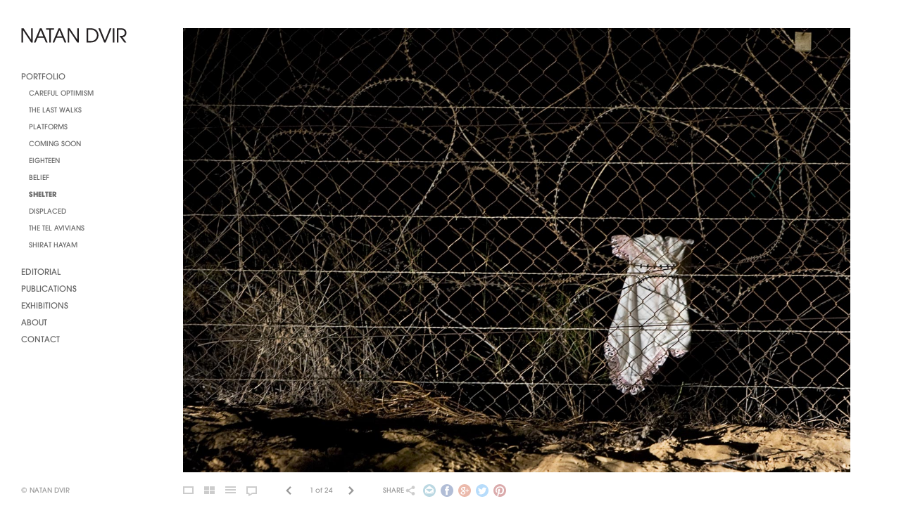

--- FILE ---
content_type: text/html; charset=UTF-8
request_url: https://natandvir.com/gallery/shelter/
body_size: 9987
content:
<!DOCTYPE html>
<html lang="en-US" prefix="og: http://ogp.me/ns#" class="">
<head>
	<meta charset="UTF-8" />
	<!--<meta name="HandheldFriendly" content="True">
    <meta name="MobileOptimized" content="480">-->
	<meta name="viewport" content="width=device-width, initial-scale=1.0, maximum-scale=1.0, user-scalable=0">
	<title>Shelter - Natan Dvir</title>
		<!--[if lt IE 9]>
	<script src="http://html5shiv.googlecode.com/svn/trunk/html5.js" type="text/javascript"></script>
	<link rel="stylesheet" href="https://natandvir.com/wp-content/themes/natandvir/css/ie.css" type="text/css" media="all" />
	<![endif]-->
		<link rel="shortcut icon" href="http://natandvir.com/wp-content/uploads/2013/06/favicon-natan.ico" />
		<meta property="og:description" content="DRESS ON BORDER FENCE
A girl's dress hangs on part of the Israeli-Egyptian border fence that was fixed by the Israeli army after two Sudanese families crossed into Israel. The refugees have to overcome the hard journey in the desert, pay hundreds of dollars to Bedouins to lead them towards the border and risk their lives trying to cross the fences evading the Egyptian soldiers who shot them down. " />
<meta property="og:image" content="https://natandvir.com/wp-content/uploads/2013/06/Shelter-01.jpg" />
	
<!-- This site is optimized with the Yoast SEO plugin v5.4 - https://yoast.com/wordpress/plugins/seo/ -->
<meta name="description" content="A series photographed in 2007-8 showcasing the African refugees crisis in Israel along the border, prison, temporary shelters, and various settlements."/>
<link rel="canonical" href="https://natandvir.com/gallery/shelter/" />
<meta property="og:locale" content="en_US" />
<meta property="og:type" content="article" />
<meta property="og:title" content="Shelter - Natan Dvir" />
<meta property="og:description" content="A series photographed in 2007-8 showcasing the African refugees crisis in Israel along the border, prison, temporary shelters, and various settlements." />
<meta property="og:url" content="https://natandvir.com/gallery/shelter/" />
<meta property="og:site_name" content="Natan Dvir" />
<script type='application/ld+json'>{"@context":"http:\/\/schema.org","@type":"WebSite","@id":"#website","url":"https:\/\/natandvir.com\/","name":"Natan Dvir","potentialAction":{"@type":"SearchAction","target":"https:\/\/natandvir.com\/?s={search_term_string}","query-input":"required name=search_term_string"}}</script>
<!-- / Yoast SEO plugin. -->

<link rel='dns-prefetch' href='//s7.addthis.com' />
<link rel='dns-prefetch' href='//s.w.org' />
		<script type="text/javascript">
			window._wpemojiSettings = {"baseUrl":"https:\/\/s.w.org\/images\/core\/emoji\/2.2.1\/72x72\/","ext":".png","svgUrl":"https:\/\/s.w.org\/images\/core\/emoji\/2.2.1\/svg\/","svgExt":".svg","source":{"concatemoji":"https:\/\/natandvir.com\/wp-includes\/js\/wp-emoji-release.min.js?ver=007e501d4ba19fe1ccb9a2ef658b8ad7"}};
			!function(t,a,e){var r,n,i,o=a.createElement("canvas"),l=o.getContext&&o.getContext("2d");function c(t){var e=a.createElement("script");e.src=t,e.defer=e.type="text/javascript",a.getElementsByTagName("head")[0].appendChild(e)}for(i=Array("flag","emoji4"),e.supports={everything:!0,everythingExceptFlag:!0},n=0;n<i.length;n++)e.supports[i[n]]=function(t){var e,a=String.fromCharCode;if(!l||!l.fillText)return!1;switch(l.clearRect(0,0,o.width,o.height),l.textBaseline="top",l.font="600 32px Arial",t){case"flag":return(l.fillText(a(55356,56826,55356,56819),0,0),o.toDataURL().length<3e3)?!1:(l.clearRect(0,0,o.width,o.height),l.fillText(a(55356,57331,65039,8205,55356,57096),0,0),e=o.toDataURL(),l.clearRect(0,0,o.width,o.height),l.fillText(a(55356,57331,55356,57096),0,0),e!==o.toDataURL());case"emoji4":return l.fillText(a(55357,56425,55356,57341,8205,55357,56507),0,0),e=o.toDataURL(),l.clearRect(0,0,o.width,o.height),l.fillText(a(55357,56425,55356,57341,55357,56507),0,0),e!==o.toDataURL()}return!1}(i[n]),e.supports.everything=e.supports.everything&&e.supports[i[n]],"flag"!==i[n]&&(e.supports.everythingExceptFlag=e.supports.everythingExceptFlag&&e.supports[i[n]]);e.supports.everythingExceptFlag=e.supports.everythingExceptFlag&&!e.supports.flag,e.DOMReady=!1,e.readyCallback=function(){e.DOMReady=!0},e.supports.everything||(r=function(){e.readyCallback()},a.addEventListener?(a.addEventListener("DOMContentLoaded",r,!1),t.addEventListener("load",r,!1)):(t.attachEvent("onload",r),a.attachEvent("onreadystatechange",function(){"complete"===a.readyState&&e.readyCallback()})),(r=e.source||{}).concatemoji?c(r.concatemoji):r.wpemoji&&r.twemoji&&(c(r.twemoji),c(r.wpemoji)))}(window,document,window._wpemojiSettings);
		</script>
		<style type="text/css">
img.wp-smiley,
img.emoji {
	display: inline !important;
	border: none !important;
	box-shadow: none !important;
	height: 1em !important;
	width: 1em !important;
	margin: 0 .07em !important;
	vertical-align: -0.1em !important;
	background: none !important;
	padding: 0 !important;
}
</style>
<link rel='stylesheet' id='reset-css'  href='https://natandvir.com/wp-content/themes/natandvir/css/reset.css?ver=2600' type='text/css' media='all' />
<link rel='stylesheet' id='fonts-css'  href='https://natandvir.com/wp-content/themes/natandvir/css/fonts.css?ver=2600' type='text/css' media='all' />
<link rel='stylesheet' id='style-css'  href='https://natandvir.com/wp-content/themes/natandvir/style.css?ver=2610' type='text/css' media='all' />
<link rel='stylesheet' id='responsive-css'  href='https://natandvir.com/wp-content/themes/natandvir/css/responsive.css?ver=2618' type='text/css' media='all' />
<link rel='stylesheet' id='flexslider-css'  href='https://natandvir.com/wp-content/themes/natandvir/css/flexslider.css?ver=2600' type='text/css' media='all' />
<link rel='stylesheet' id='newsletter-css'  href='https://natandvir.com/wp-content/plugins/newsletter/style.css?ver=5.5.0' type='text/css' media='all' />
<script type='text/javascript' src='https://natandvir.com/wp-includes/js/jquery/jquery.js?ver=1.12.4'></script>
<script type='text/javascript' src='https://natandvir.com/wp-includes/js/jquery/jquery-migrate.min.js?ver=1.4.1'></script>
<link rel='https://api.w.org/' href='https://natandvir.com/wp-json/' />
<link rel="EditURI" type="application/rsd+xml" title="RSD" href="https://natandvir.com/xmlrpc.php?rsd" />
<link rel="wlwmanifest" type="application/wlwmanifest+xml" href="https://natandvir.com/wp-includes/wlwmanifest.xml" /> 
<link rel='shortlink' href='https://natandvir.com/?p=78' />
<link rel="alternate" type="application/json+oembed" href="https://natandvir.com/wp-json/oembed/1.0/embed?url=https%3A%2F%2Fnatandvir.com%2Fgallery%2Fshelter%2F" />
<link rel="alternate" type="text/xml+oembed" href="https://natandvir.com/wp-json/oembed/1.0/embed?url=https%3A%2F%2Fnatandvir.com%2Fgallery%2Fshelter%2F&#038;format=xml" />
<script type="text/javascript">
(function(url){
	if(/(?:Chrome\/26\.0\.1410\.63 Safari\/537\.31|WordfenceTestMonBot)/.test(navigator.userAgent)){ return; }
	var addEvent = function(evt, handler) {
		if (window.addEventListener) {
			document.addEventListener(evt, handler, false);
		} else if (window.attachEvent) {
			document.attachEvent('on' + evt, handler);
		}
	};
	var removeEvent = function(evt, handler) {
		if (window.removeEventListener) {
			document.removeEventListener(evt, handler, false);
		} else if (window.detachEvent) {
			document.detachEvent('on' + evt, handler);
		}
	};
	var evts = 'contextmenu dblclick drag dragend dragenter dragleave dragover dragstart drop keydown keypress keyup mousedown mousemove mouseout mouseover mouseup mousewheel scroll'.split(' ');
	var logHuman = function() {
		if (window.wfLogHumanRan) { return; }
		window.wfLogHumanRan = true;
		var wfscr = document.createElement('script');
		wfscr.type = 'text/javascript';
		wfscr.async = true;
		wfscr.src = url + '&r=' + Math.random();
		(document.getElementsByTagName('head')[0]||document.getElementsByTagName('body')[0]).appendChild(wfscr);
		for (var i = 0; i < evts.length; i++) {
			removeEvent(evts[i], logHuman);
		}
	};
	for (var i = 0; i < evts.length; i++) {
		addEvent(evts[i], logHuman);
	}
})('//natandvir.com/?wordfence_lh=1&hid=72F78B2949C327EA1BAD58D222C43481');
</script>	<script type="text/javascript">
	var homeUrl = 'https://natandvir.com';
	var $ = jQuery.noConflict();
	</script>
</head>
<body class="gallery-template-default single single-gallery postid-78 noShadow">
<div id="page" class="hfeed site">
	<header id="masthead" class="site-header" role="banner">
		<hgroup>
			<h1 class="site-title">
				<a href="https://natandvir.com/" title="Natan Dvir" rel="home">
					        			<img src="http://natandvir.com/wp-content/uploads/2013/06/logo.jpg" alt="Natan Dvir" />
        							</a>
			</h1>
		</hgroup>
		<nav id="site-navigation" class="main-navigation" data-menu="Menu" role="navigation">
			<div class="menu-main-menu-container"><ul id="menu-main-menu" class="nav-menu"><li id="menu-item-220" class="menu-item menu-item-type-custom menu-item-object-custom current-menu-ancestor current-menu-parent menu-item-has-children menu-item-220"><a href="#">Portfolio</a>
<ul class="sub-menu">
	<li id="menu-item-2655" class="menu-item menu-item-type-post_type menu-item-object-gallery menu-item-2655"><a href="https://natandvir.com/gallery/careful-optimism/">Careful Optimism</a></li>
	<li id="menu-item-2562" class="menu-item menu-item-type-post_type menu-item-object-gallery menu-item-2562"><a href="https://natandvir.com/gallery/the-last-walks/">The Last Walks</a></li>
	<li id="menu-item-2510" class="menu-item menu-item-type-post_type menu-item-object-gallery menu-item-2510"><a href="https://natandvir.com/gallery/platforms/">Platforms</a></li>
	<li id="menu-item-64" class="menu-item menu-item-type-post_type menu-item-object-gallery menu-item-64"><a href="https://natandvir.com/gallery/coming-soon/">Coming Soon</a></li>
	<li id="menu-item-87" class="menu-item menu-item-type-post_type menu-item-object-gallery menu-item-87"><a href="https://natandvir.com/gallery/eighteen/">Eighteen</a></li>
	<li id="menu-item-86" class="menu-item menu-item-type-post_type menu-item-object-gallery menu-item-86"><a href="https://natandvir.com/gallery/belief/">Belief</a></li>
	<li id="menu-item-85" class="menu-item menu-item-type-post_type menu-item-object-gallery current-menu-item menu-item-85"><a href="https://natandvir.com/gallery/shelter/">Shelter</a></li>
	<li id="menu-item-84" class="menu-item menu-item-type-post_type menu-item-object-gallery menu-item-84"><a href="https://natandvir.com/gallery/displaced/">Displaced</a></li>
	<li id="menu-item-83" class="menu-item menu-item-type-post_type menu-item-object-gallery menu-item-83"><a href="https://natandvir.com/gallery/the-tel-avivians/">The Tel Avivians</a></li>
	<li id="menu-item-82" class="menu-item menu-item-type-post_type menu-item-object-gallery menu-item-82"><a href="https://natandvir.com/gallery/shirat-hayam/">Shirat Hayam</a></li>
</ul>
</li>
<li id="menu-item-1346" class="menu-item menu-item-type-custom menu-item-object-custom menu-item-has-children menu-item-1346"><a href="#">Editorial</a>
<ul class="sub-menu">
	<li id="menu-item-1657" class="menu-item menu-item-type-post_type menu-item-object-editorial menu-item-1657"><a href="https://natandvir.com/editorial/portraiture/">Portraiture</a></li>
	<li id="menu-item-2757" class="menu-item menu-item-type-post_type menu-item-object-editorial menu-item-2757"><a href="https://natandvir.com/editorial/subway-diaries-new-york-magazine/">Subway Diaries (New York Magazine)</a></li>
	<li id="menu-item-2433" class="menu-item menu-item-type-post_type menu-item-object-editorial menu-item-2433"><a href="https://natandvir.com/editorial/republican-national-convention/">Republican National Convention</a></li>
	<li id="menu-item-2080" class="menu-item menu-item-type-post_type menu-item-object-editorial menu-item-2080"><a href="https://natandvir.com/editorial/camp-grounded/">Camp Grounded (Stern)</a></li>
	<li id="menu-item-2238" class="menu-item menu-item-type-post_type menu-item-object-editorial menu-item-2238"><a href="https://natandvir.com/editorial/holidays-season/">Holidays Season (New York Times)</a></li>
	<li id="menu-item-1923" class="menu-item menu-item-type-post_type menu-item-object-editorial menu-item-1923"><a href="https://natandvir.com/editorial/sandy-now/">Sandy Now and Then (TWC)</a></li>
	<li id="menu-item-1344" class="menu-item menu-item-type-post_type menu-item-object-editorial menu-item-1344"><a href="https://natandvir.com/editorial/same-sex-marriage/">Same Sex Marriage</a></li>
	<li id="menu-item-1838" class="menu-item menu-item-type-post_type menu-item-object-editorial menu-item-1838"><a href="https://natandvir.com/editorial/new-york-2013/">New York Special (L’Express)</a></li>
	<li id="menu-item-1345" class="menu-item menu-item-type-post_type menu-item-object-editorial menu-item-1345"><a href="https://natandvir.com/editorial/civil-rights-in-alabama/">MLK Legacy (L’Express)</a></li>
	<li id="menu-item-1759" class="menu-item menu-item-type-post_type menu-item-object-editorial menu-item-1759"><a href="https://natandvir.com/editorial/silicon-valley-2-0/">Silicon Valley 2.0 (Stern)</a></li>
	<li id="menu-item-1714" class="menu-item menu-item-type-post_type menu-item-object-editorial menu-item-1714"><a href="https://natandvir.com/editorial/hurricane-sandy/">Hurricane Sandy</a></li>
	<li id="menu-item-1423" class="menu-item menu-item-type-post_type menu-item-object-editorial menu-item-1423"><a href="https://natandvir.com/editorial/night-train/">Night Train</a></li>
	<li id="menu-item-2286" class="menu-item menu-item-type-post_type menu-item-object-editorial menu-item-2286"><a href="https://natandvir.com/editorial/georgia/">Georgia</a></li>
</ul>
</li>
<li id="menu-item-74" class="menu-item menu-item-type-post_type menu-item-object-page menu-item-74"><a href="https://natandvir.com/publications/">Publications</a></li>
<li id="menu-item-73" class="menu-item menu-item-type-post_type menu-item-object-page menu-item-73"><a href="https://natandvir.com/exhibitions/">Exhibitions</a></li>
<li id="menu-item-221" class="menu-item menu-item-type-custom menu-item-object-custom menu-item-has-children menu-item-221"><a href="#">About</a>
<ul class="sub-menu">
	<li id="menu-item-208" class="menu-item menu-item-type-post_type menu-item-object-page menu-item-208"><a href="https://natandvir.com/about/bio/">Bio</a></li>
	<li id="menu-item-161" class="menu-item menu-item-type-post_type menu-item-object-page menu-item-161"><a href="https://natandvir.com/about/honors/">Honors</a></li>
	<li id="menu-item-160" class="menu-item menu-item-type-post_type menu-item-object-page menu-item-160"><a href="https://natandvir.com/about/exhibition/">Exhibitions</a></li>
	<li id="menu-item-159" class="menu-item menu-item-type-post_type menu-item-object-page menu-item-159"><a href="https://natandvir.com/about/clients/">Clients</a></li>
</ul>
</li>
<li id="menu-item-71" class="menu-item menu-item-type-post_type menu-item-object-page menu-item-71"><a href="https://natandvir.com/contact/">Contact</a></li>
</ul></div>			<a class="btn-open" href="#">Menu</a>
		</nav><!-- #site-navigation -->
	</header><!-- #masthead -->
	<div class="mobile-info">Slide to browse gallery images.</div>
	<div class="top-line"></div>
	<div id="main" class="wrapper">		<script>
		var settings = {
			section: 'slider',
			slide: 	 1		}
		</script>
        <div id="content" class="site-content">
            <article class="gallery-single" id="slider">
				<div class="flexslider">
					<div class="slides">	                    <div class="item gallery-image">
	                        <figure>								<div class="lazy-load" data-width="1500" data-height="1000">
									<div class="loading"></div>
						            <noscript data-alt="img" data-src-240="https://natandvir.com/wp-content/uploads/2013/06/Shelter-01.jpg"
						                data-src-320="https://natandvir.com/wp-content/uploads/2013/06/Shelter-01.jpg"
				                    	data-src-480="https://natandvir.com/wp-content/uploads/2013/06/Shelter-01.jpg"
				                    	data-src-640="https://natandvir.com/wp-content/uploads/2013/06/Shelter-01.jpg"
										data-src-1920="https://natandvir.com/wp-content/uploads/2013/06/Shelter-01.jpg">
						                <img alt="img" src="https://natandvir.com/wp-content/uploads/2013/06/Shelter-01.jpg"/>
						            </noscript>
						        </div>									                            <figcaption><a class="close" href="#" title="Close"></a>DRESS ON BORDER FENCE<br />
A girl's dress hangs on part of the Israeli-Egyptian border fence that was fixed by the Israeli army after two Sudanese families crossed into Israel. The refugees have to overcome the hard journey in the desert, pay hundreds of dollars to Bedouins to lead them towards the border and risk their lives trying to cross the fences evading the Egyptian soldiers who shot them down. </figcaption>
									                        </figure>
	                    </div>	                    <div class="item gallery-image">
	                        <figure>								<div class="lazy-load" data-width="1500" data-height="1000">
									<div class="loading"></div>
						            <noscript data-alt="img" data-src-240="https://natandvir.com/wp-content/uploads/2013/06/Shelter-02.jpg"
						                data-src-320="https://natandvir.com/wp-content/uploads/2013/06/Shelter-02.jpg"
				                    	data-src-480="https://natandvir.com/wp-content/uploads/2013/06/Shelter-02.jpg"
				                    	data-src-640="https://natandvir.com/wp-content/uploads/2013/06/Shelter-02.jpg"
										data-src-1920="https://natandvir.com/wp-content/uploads/2013/06/Shelter-02.jpg">
						                <img alt="img" src="https://natandvir.com/wp-content/uploads/2013/06/Shelter-02.jpg"/>
						            </noscript>
						        </div>									                            <figcaption><a class="close" href="#" title="Close"></a>REFUGEE RESTING<br />
An Eritrean refugee who illegally crossed into Israel rests before being detained by Israeli soldiers. Asylum seekers that succeed in crossing the border fence are captured by military soldiers patrolling the border, who provide them with medical care if needed and bring them in for questioning.</figcaption>
									                        </figure>
	                    </div>	                    <div class="item gallery-image">
	                        <figure>								<div class="lazy-load" data-width="1500" data-height="1000">
									<div class="loading"></div>
						            <noscript data-alt="img" data-src-240="https://natandvir.com/wp-content/uploads/2013/06/Shelter-03.jpg"
						                data-src-320="https://natandvir.com/wp-content/uploads/2013/06/Shelter-03.jpg"
				                    	data-src-480="https://natandvir.com/wp-content/uploads/2013/06/Shelter-03.jpg"
				                    	data-src-640="https://natandvir.com/wp-content/uploads/2013/06/Shelter-03.jpg"
										data-src-1920="https://natandvir.com/wp-content/uploads/2013/06/Shelter-03.jpg">
						                <img alt="img" src="https://natandvir.com/wp-content/uploads/2013/06/Shelter-03.jpg"/>
						            </noscript>
						        </div>									                            <figcaption><a class="close" href="#" title="Close"></a>IN ISRAEL, IN PRISON<br />
A Sudanese refugee looks at the Israeli flag hanging above the entrance to his cell in Ktziot Prison near the Egyptian border. The first few hundreds of refugees that crossed into Israel were sent to prison without any trial in an attempt to discourage others from following in their path.</figcaption>
									                        </figure>
	                    </div>	                    <div class="item gallery-image">
	                        <figure>								<div class="lazy-load" data-width="1500" data-height="1000">
									<div class="loading"></div>
						            <noscript data-alt="img" data-src-240="https://natandvir.com/wp-content/uploads/2013/06/Shelter-04.jpg"
						                data-src-320="https://natandvir.com/wp-content/uploads/2013/06/Shelter-04.jpg"
				                    	data-src-480="https://natandvir.com/wp-content/uploads/2013/06/Shelter-04.jpg"
				                    	data-src-640="https://natandvir.com/wp-content/uploads/2013/06/Shelter-04.jpg"
										data-src-1920="https://natandvir.com/wp-content/uploads/2013/06/Shelter-04.jpg">
						                <img alt="img" src="https://natandvir.com/wp-content/uploads/2013/06/Shelter-04.jpg"/>
						            </noscript>
						        </div>									                            <figcaption><a class="close" href="#" title="Close"></a>REFUGEE IN SHOWER<br />
An Ivorian asylum seeker puts on his cloths after taking a shower in the deserted kitchen of a once famous karaoke bar in Tel Aviv. More and more refugees crossed into Israel and started arriving at the central urban centers, resulting in the appearance of very basic, over crowded and dirty shelters in abandoned buildings.</figcaption>
									                        </figure>
	                    </div>	                    <div class="item gallery-image">
	                        <figure>								<div class="lazy-load" data-width="1500" data-height="1000">
									<div class="loading"></div>
						            <noscript data-alt="img" data-src-240="https://natandvir.com/wp-content/uploads/2013/06/Shelter-05.jpg"
						                data-src-320="https://natandvir.com/wp-content/uploads/2013/06/Shelter-05.jpg"
				                    	data-src-480="https://natandvir.com/wp-content/uploads/2013/06/Shelter-05.jpg"
				                    	data-src-640="https://natandvir.com/wp-content/uploads/2013/06/Shelter-05.jpg"
										data-src-1920="https://natandvir.com/wp-content/uploads/2013/06/Shelter-05.jpg">
						                <img alt="img" src="https://natandvir.com/wp-content/uploads/2013/06/Shelter-05.jpg"/>
						            </noscript>
						        </div>									                            <figcaption><a class="close" href="#" title="Close"></a>IN BOMB SHELTER<br />
An Eritrean refugee walks in a bomb shelter in central Tel Aviv. By March 2008 over 2600 African refugees and illegal immigrants lived in Tel Aviv, most of which from Sudan, Eritrea and the Ivory Coast. Since the authorities provide no solution for the problem, city municipalities opened the bomb shelters allowing refugees to avoid sleeping in the streets.</figcaption>
									                        </figure>
	                    </div>	                    <div class="item gallery-image">
	                        <figure>								<div class="lazy-load" data-width="1500" data-height="1000">
									<div class="loading"></div>
						            <noscript data-alt="img" data-src-240="https://natandvir.com/wp-content/uploads/2013/06/Shelter-06.jpg"
						                data-src-320="https://natandvir.com/wp-content/uploads/2013/06/Shelter-06.jpg"
				                    	data-src-480="https://natandvir.com/wp-content/uploads/2013/06/Shelter-06.jpg"
				                    	data-src-640="https://natandvir.com/wp-content/uploads/2013/06/Shelter-06.jpg"
										data-src-1920="https://natandvir.com/wp-content/uploads/2013/06/Shelter-06.jpg">
						                <img alt="img" src="https://natandvir.com/wp-content/uploads/2013/06/Shelter-06.jpg"/>
						            </noscript>
						        </div>									                            <figcaption><a class="close" href="#" title="Close"></a>POSTCARD<br />
A Christian postcard hangs on the wall of a shelter in central Tel Aviv. Thousands of African refugees and illegal immigrants live in Tel Aviv, many of which are Christian. All others are Muslim. None are Jewish. </figcaption>
									                        </figure>
	                    </div>	                    <div class="item gallery-image">
	                        <figure>								<div class="lazy-load" data-width="1500" data-height="1000">
									<div class="loading"></div>
						            <noscript data-alt="img" data-src-240="https://natandvir.com/wp-content/uploads/2013/06/Shelter-07.jpg"
						                data-src-320="https://natandvir.com/wp-content/uploads/2013/06/Shelter-07.jpg"
				                    	data-src-480="https://natandvir.com/wp-content/uploads/2013/06/Shelter-07.jpg"
				                    	data-src-640="https://natandvir.com/wp-content/uploads/2013/06/Shelter-07.jpg"
										data-src-1920="https://natandvir.com/wp-content/uploads/2013/06/Shelter-07.jpg">
						                <img alt="img" src="https://natandvir.com/wp-content/uploads/2013/06/Shelter-07.jpg"/>
						            </noscript>
						        </div>									                            <figcaption><a class="close" href="#" title="Close"></a>EMERGENCY EXIT<br />
An African asylum seeker eats an orange on his bed placed in the emergency exit of a building functioning as a shelter in central Tel Aviv. The asylum seekers had to find shelter with their little possessions in every possible available place.</figcaption>
									                        </figure>
	                    </div>	                    <div class="item gallery-image">
	                        <figure>								<div class="lazy-load" data-width="1500" data-height="1000">
									<div class="loading"></div>
						            <noscript data-alt="img" data-src-240="https://natandvir.com/wp-content/uploads/2013/06/Shelter-08.jpg"
						                data-src-320="https://natandvir.com/wp-content/uploads/2013/06/Shelter-08.jpg"
				                    	data-src-480="https://natandvir.com/wp-content/uploads/2013/06/Shelter-08.jpg"
				                    	data-src-640="https://natandvir.com/wp-content/uploads/2013/06/Shelter-08.jpg"
										data-src-1920="https://natandvir.com/wp-content/uploads/2013/06/Shelter-08.jpg">
						                <img alt="img" src="https://natandvir.com/wp-content/uploads/2013/06/Shelter-08.jpg"/>
						            </noscript>
						        </div>									                            <figcaption><a class="close" href="#" title="Close"></a>GIRL AT FAUCET<br />
A Sudanese girl next to a public faucet in the backyard of a family living in the settlement Kadesh Barnea close to the Egyptian border. A local family provided basic shelter for 50 refugees until they might be allowed to live and work legally in Israel.</figcaption>
									                        </figure>
	                    </div>	                    <div class="item gallery-image">
	                        <figure>								<div class="lazy-load" data-width="1500" data-height="1000">
									<div class="loading"></div>
						            <noscript data-alt="img" data-src-240="https://natandvir.com/wp-content/uploads/2013/06/Shelter-09.jpg"
						                data-src-320="https://natandvir.com/wp-content/uploads/2013/06/Shelter-09.jpg"
				                    	data-src-480="https://natandvir.com/wp-content/uploads/2013/06/Shelter-09.jpg"
				                    	data-src-640="https://natandvir.com/wp-content/uploads/2013/06/Shelter-09.jpg"
										data-src-1920="https://natandvir.com/wp-content/uploads/2013/06/Shelter-09.jpg">
						                <img alt="img" src="https://natandvir.com/wp-content/uploads/2013/06/Shelter-09.jpg"/>
						            </noscript>
						        </div>									                            <figcaption><a class="close" href="#" title="Close"></a>HANGING OUT<br />
Eritrean and Ivorian asylum seekers sit outside a shelter in central Tel Aviv. Not being allowed to work, refugees wonder around with no purpose all day. All hope to receive a visa and/or work permit and be allowed to stay in Israel. The Israeli government ordered a number of times the arrest of refugees and immigrants threatening to send them back to their home countries.</figcaption>
									                        </figure>
	                    </div>	                    <div class="item gallery-image">
	                        <figure>								<div class="lazy-load" data-width="1500" data-height="1000">
									<div class="loading"></div>
						            <noscript data-alt="img" data-src-240="https://natandvir.com/wp-content/uploads/2013/06/Shelter-10.jpg"
						                data-src-320="https://natandvir.com/wp-content/uploads/2013/06/Shelter-10.jpg"
				                    	data-src-480="https://natandvir.com/wp-content/uploads/2013/06/Shelter-10.jpg"
				                    	data-src-640="https://natandvir.com/wp-content/uploads/2013/06/Shelter-10.jpg"
										data-src-1920="https://natandvir.com/wp-content/uploads/2013/06/Shelter-10.jpg">
						                <img alt="img" src="https://natandvir.com/wp-content/uploads/2013/06/Shelter-10.jpg"/>
						            </noscript>
						        </div>									                            <figcaption><a class="close" href="#" title="Close"></a>CHERRY TOMATOES<br />
Two Sudanese refugees pick Cherry tomatoes in one of the plantations of Moshav Ein Yahav in south Israel. The refugees that were released from prison to alternative custody were employed as field workers in agricultural settlements earning a humble salary and being provided with basic housing.</figcaption>
									                        </figure>
	                    </div>	                    <div class="item gallery-image">
	                        <figure>								<div class="lazy-load" data-width="1500" data-height="1000">
									<div class="loading"></div>
						            <noscript data-alt="img" data-src-240="https://natandvir.com/wp-content/uploads/2013/06/Shelter-11.jpg"
						                data-src-320="https://natandvir.com/wp-content/uploads/2013/06/Shelter-11.jpg"
				                    	data-src-480="https://natandvir.com/wp-content/uploads/2013/06/Shelter-11.jpg"
				                    	data-src-640="https://natandvir.com/wp-content/uploads/2013/06/Shelter-11.jpg"
										data-src-1920="https://natandvir.com/wp-content/uploads/2013/06/Shelter-11.jpg">
						                <img alt="img" src="https://natandvir.com/wp-content/uploads/2013/06/Shelter-11.jpg"/>
						            </noscript>
						        </div>									                            <figcaption><a class="close" href="#" title="Close"></a>INDEPENDENCE GARDEN<br />
Eritrean asylum seekers sleep in Gan Ha’Atzmaut (Independence Garden in Hebrew) next to the Hilton hotel in Tel Aviv. Around 50 Eritreans left the overly crowded shelters and moved into a public garden living of food donations from volunteers. </figcaption>
									                        </figure>
	                    </div>	                    <div class="item gallery-image">
	                        <figure>								<div class="lazy-load" data-width="1500" data-height="1000">
									<div class="loading"></div>
						            <noscript data-alt="img" data-src-240="https://natandvir.com/wp-content/uploads/2013/06/Shelter-12.jpg"
						                data-src-320="https://natandvir.com/wp-content/uploads/2013/06/Shelter-12.jpg"
				                    	data-src-480="https://natandvir.com/wp-content/uploads/2013/06/Shelter-12.jpg"
				                    	data-src-640="https://natandvir.com/wp-content/uploads/2013/06/Shelter-12.jpg"
										data-src-1920="https://natandvir.com/wp-content/uploads/2013/06/Shelter-12.jpg">
						                <img alt="img" src="https://natandvir.com/wp-content/uploads/2013/06/Shelter-12.jpg"/>
						            </noscript>
						        </div>									                            <figcaption><a class="close" href="#" title="Close"></a>REFUGEE IN GARDEN<br />
An Eritrean asylum seeker sleep in Gan Ha’Atzmaut (Independence Garden in Hebrew) next to the Hilton hotel in Tel Aviv. Once the media started covering the living conditions of the refugees in the public garden, the authorities granted them work permits and sent them to various cities around Israel. </figcaption>
									                        </figure>
	                    </div>	                    <div class="item gallery-image">
	                        <figure>								<div class="lazy-load" data-width="1500" data-height="1000">
									<div class="loading"></div>
						            <noscript data-alt="img" data-src-240="https://natandvir.com/wp-content/uploads/2013/06/Shelter-13.jpg"
						                data-src-320="https://natandvir.com/wp-content/uploads/2013/06/Shelter-13.jpg"
				                    	data-src-480="https://natandvir.com/wp-content/uploads/2013/06/Shelter-13.jpg"
				                    	data-src-640="https://natandvir.com/wp-content/uploads/2013/06/Shelter-13.jpg"
										data-src-1920="https://natandvir.com/wp-content/uploads/2013/06/Shelter-13.jpg">
						                <img alt="img" src="https://natandvir.com/wp-content/uploads/2013/06/Shelter-13.jpg"/>
						            </noscript>
						        </div>									                            <figcaption><a class="close" href="#" title="Close"></a>MAASIYAHU<br />
A Sudanese refugee reads a book in his cell in ward 15 in Maasiyahu prison near the central city of Ramle. The first few hundreds of men that crossed into Israel were sent to prison, and were locked for months without any charges being placed. The Sudanese refugees in Maasiyahu were placed in the wards of foreign workers planned for deportation.</figcaption>
									                        </figure>
	                    </div>	                    <div class="item gallery-image">
	                        <figure>								<div class="lazy-load" data-width="1500" data-height="1000">
									<div class="loading"></div>
						            <noscript data-alt="img" data-src-240="https://natandvir.com/wp-content/uploads/2013/06/Shelter-14.jpg"
						                data-src-320="https://natandvir.com/wp-content/uploads/2013/06/Shelter-14.jpg"
				                    	data-src-480="https://natandvir.com/wp-content/uploads/2013/06/Shelter-14.jpg"
				                    	data-src-640="https://natandvir.com/wp-content/uploads/2013/06/Shelter-14.jpg"
										data-src-1920="https://natandvir.com/wp-content/uploads/2013/06/Shelter-14.jpg">
						                <img alt="img" src="https://natandvir.com/wp-content/uploads/2013/06/Shelter-14.jpg"/>
						            </noscript>
						        </div>									                            <figcaption><a class="close" href="#" title="Close"></a>SHOES STAND<br />
The shoes stand in the Sudanese refugees’ quarters in Moshav Ein Yahav in southern Israel. Once prisons got over crowded with refugees given the government's policy to detain all the men, the authorities started releasing the refugees to alternative custody in agricultural settlements.</figcaption>
									                        </figure>
	                    </div>	                    <div class="item gallery-image">
	                        <figure>								<div class="lazy-load" data-width="1500" data-height="1000">
									<div class="loading"></div>
						            <noscript data-alt="img" data-src-240="https://natandvir.com/wp-content/uploads/2013/06/Shelter-15.jpg"
						                data-src-320="https://natandvir.com/wp-content/uploads/2013/06/Shelter-15.jpg"
				                    	data-src-480="https://natandvir.com/wp-content/uploads/2013/06/Shelter-15.jpg"
				                    	data-src-640="https://natandvir.com/wp-content/uploads/2013/06/Shelter-15.jpg"
										data-src-1920="https://natandvir.com/wp-content/uploads/2013/06/Shelter-15.jpg">
						                <img alt="img" src="https://natandvir.com/wp-content/uploads/2013/06/Shelter-15.jpg"/>
						            </noscript>
						        </div>									                            <figcaption><a class="close" href="#" title="Close"></a>REFUGEES’ QUARTERS<br />
Sudanese refugees gather in their quarters in Moshav Ein Yahav in south Israel. 24 Sudanese refugees (all men) lived in Ein Yahav and worked in the plantations not allowed to leave the settlement.</figcaption>
									                        </figure>
	                    </div>	                    <div class="item gallery-image">
	                        <figure>								<div class="lazy-load" data-width="1500" data-height="1000">
									<div class="loading"></div>
						            <noscript data-alt="img" data-src-240="https://natandvir.com/wp-content/uploads/2013/06/Shelter-16.jpg"
						                data-src-320="https://natandvir.com/wp-content/uploads/2013/06/Shelter-16.jpg"
				                    	data-src-480="https://natandvir.com/wp-content/uploads/2013/06/Shelter-16.jpg"
				                    	data-src-640="https://natandvir.com/wp-content/uploads/2013/06/Shelter-16.jpg"
										data-src-1920="https://natandvir.com/wp-content/uploads/2013/06/Shelter-16.jpg">
						                <img alt="img" src="https://natandvir.com/wp-content/uploads/2013/06/Shelter-16.jpg"/>
						            </noscript>
						        </div>									                            <figcaption><a class="close" href="#" title="Close"></a>VISITING YAD-VASHEM<br />
Sudanese refugees visit the Yad Vashem Jewish holocaust museum in Jerusalem. Thousands of survivors of the genocide in Darfur and the on going civil war in south Sudan have fled to Israel, a country well familiar with atrocities of war. Although Israel was one of two states which pressed for a UN decision in 1950 that every country must accept refugees even if from its enemies, the local authorities have yet to supply a proper solution for the growing number of people seeking shelter.</figcaption>
									                        </figure>
	                    </div>	                    <div class="item gallery-image">
	                        <figure>								<div class="lazy-load" data-width="1500" data-height="1000">
									<div class="loading"></div>
						            <noscript data-alt="img" data-src-240="https://natandvir.com/wp-content/uploads/2013/06/Shelter-17.jpg"
						                data-src-320="https://natandvir.com/wp-content/uploads/2013/06/Shelter-17.jpg"
				                    	data-src-480="https://natandvir.com/wp-content/uploads/2013/06/Shelter-17.jpg"
				                    	data-src-640="https://natandvir.com/wp-content/uploads/2013/06/Shelter-17.jpg"
										data-src-1920="https://natandvir.com/wp-content/uploads/2013/06/Shelter-17.jpg">
						                <img alt="img" src="https://natandvir.com/wp-content/uploads/2013/06/Shelter-17.jpg"/>
						            </noscript>
						        </div>									                            <figcaption><a class="close" href="#" title="Close"></a>KTIZOT<br />
Sudanese refugees in their cell in Ktizot Prison in south Israel. The initial Israeli government policy was to detain in prison all Sudanese men that crossed into Israel. The refugees in Ktziot Prison had to share their cells with convicted criminals. After a few months (in some cases after more than a year) they would be released to alternative custody.</figcaption>
									                        </figure>
	                    </div>	                    <div class="item gallery-image">
	                        <figure>								<div class="lazy-load" data-width="667" data-height="1000">
									<div class="loading"></div>
						            <noscript data-alt="img" data-src-240="https://natandvir.com/wp-content/uploads/2013/06/Shelter-18.jpg"
						                data-src-320="https://natandvir.com/wp-content/uploads/2013/06/Shelter-18.jpg"
				                    	data-src-480="https://natandvir.com/wp-content/uploads/2013/06/Shelter-18.jpg"
				                    	data-src-640="https://natandvir.com/wp-content/uploads/2013/06/Shelter-18.jpg"
										data-src-1920="https://natandvir.com/wp-content/uploads/2013/06/Shelter-18.jpg">
						                <img alt="img" src="https://natandvir.com/wp-content/uploads/2013/06/Shelter-18.jpg"/>
						            </noscript>
						        </div>									                            <figcaption><a class="close" href="#" title="Close"></a>REFUGEE IN SHELTER<br />
A Sudanese woman in a domestic violence shelter in the northern village of Osafiya, in which 10 women and their children found refuge. Since all male refugees that crossed into Israel were detained in prison, women and children had to search for help that was provided on a voluntary basis. Only after a few months were the women able to reunite with their husbands once they were released from prison to alternative custody.</figcaption>
									                        </figure>
	                    </div>	                    <div class="item gallery-image">
	                        <figure>								<div class="lazy-load" data-width="667" data-height="1000">
									<div class="loading"></div>
						            <noscript data-alt="img" data-src-240="https://natandvir.com/wp-content/uploads/2013/06/Shelter-19.jpg"
						                data-src-320="https://natandvir.com/wp-content/uploads/2013/06/Shelter-19.jpg"
				                    	data-src-480="https://natandvir.com/wp-content/uploads/2013/06/Shelter-19.jpg"
				                    	data-src-640="https://natandvir.com/wp-content/uploads/2013/06/Shelter-19.jpg"
										data-src-1920="https://natandvir.com/wp-content/uploads/2013/06/Shelter-19.jpg">
						                <img alt="img" src="https://natandvir.com/wp-content/uploads/2013/06/Shelter-19.jpg"/>
						            </noscript>
						        </div>									                            <figcaption><a class="close" href="#" title="Close"></a>CORRIDOR<br />
A Sudanese mother with her two kids in the refugees’ quarters in Kibbutz Eilot near Eilat. Around 200 refugees lived in the Kibbutz and worked for a local hotels chain.</figcaption>
									                        </figure>
	                    </div>	                    <div class="item gallery-image">
	                        <figure>								<div class="lazy-load" data-width="667" data-height="1000">
									<div class="loading"></div>
						            <noscript data-alt="img" data-src-240="https://natandvir.com/wp-content/uploads/2013/06/Shelter-20.jpg"
						                data-src-320="https://natandvir.com/wp-content/uploads/2013/06/Shelter-20.jpg"
				                    	data-src-480="https://natandvir.com/wp-content/uploads/2013/06/Shelter-20.jpg"
				                    	data-src-640="https://natandvir.com/wp-content/uploads/2013/06/Shelter-20.jpg"
										data-src-1920="https://natandvir.com/wp-content/uploads/2013/06/Shelter-20.jpg">
						                <img alt="img" src="https://natandvir.com/wp-content/uploads/2013/06/Shelter-20.jpg"/>
						            </noscript>
						        </div>									                            <figcaption><a class="close" href="#" title="Close"></a>REFUGEE CAMP<br />
A Sudanese kid sits among refugees in a temporary camp in the Bedouin settlement Lakiya. Locals have built a temporary camp for a few dozens of refugees that were left in the streets for days, providing them with shelter and food. Spontaneous donations and assistance gave great support to aid organizations and helped many.<br />
</figcaption>
									                        </figure>
	                    </div>	                    <div class="item gallery-image">
	                        <figure>								<div class="lazy-load" data-width="1500" data-height="1000">
									<div class="loading"></div>
						            <noscript data-alt="img" data-src-240="https://natandvir.com/wp-content/uploads/2013/06/Shelter-21.jpg"
						                data-src-320="https://natandvir.com/wp-content/uploads/2013/06/Shelter-21.jpg"
				                    	data-src-480="https://natandvir.com/wp-content/uploads/2013/06/Shelter-21.jpg"
				                    	data-src-640="https://natandvir.com/wp-content/uploads/2013/06/Shelter-21.jpg"
										data-src-1920="https://natandvir.com/wp-content/uploads/2013/06/Shelter-21.jpg">
						                <img alt="img" src="https://natandvir.com/wp-content/uploads/2013/06/Shelter-21.jpg"/>
						            </noscript>
						        </div>									                            <figcaption><a class="close" href="#" title="Close"></a>FOOD LINE<br />
Sudanese refugees line up to receive their dinner in their quarters in Kibbutz Eilot near Eilat. Around 200 refugees lived in 2007 in the Kibbutz and worked for a local hotel chain that provided them with housing, meals, and basic supplies on top of a modest salary. Thousands of refugees lived in and around Eilat, one of the largest refugees communities in Israel, working in the local tourism industry.</figcaption>
									                        </figure>
	                    </div>	                    <div class="item gallery-image">
	                        <figure>								<div class="lazy-load" data-width="1500" data-height="1000">
									<div class="loading"></div>
						            <noscript data-alt="img" data-src-240="https://natandvir.com/wp-content/uploads/2013/06/Shelter-22.jpg"
						                data-src-320="https://natandvir.com/wp-content/uploads/2013/06/Shelter-22.jpg"
				                    	data-src-480="https://natandvir.com/wp-content/uploads/2013/06/Shelter-22.jpg"
				                    	data-src-640="https://natandvir.com/wp-content/uploads/2013/06/Shelter-22.jpg"
										data-src-1920="https://natandvir.com/wp-content/uploads/2013/06/Shelter-22.jpg">
						                <img alt="img" src="https://natandvir.com/wp-content/uploads/2013/06/Shelter-22.jpg"/>
						            </noscript>
						        </div>									                            <figcaption><a class="close" href="#" title="Close"></a>LUNCH IN PRISON<br />
Sudanese refugees have lunch in their cell in the southern Ktziot Prison. Ktziot was the main prison the refugees were sent to given it’s proximity to the Egyptian border. After the prisons got over crowded, the authorities started releasing refugees to alternative custody solutions in agricultural settlements mainly in south Israel.</figcaption>
									                        </figure>
	                    </div>	                    <div class="item gallery-image">
	                        <figure>								<div class="lazy-load" data-width="1500" data-height="1000">
									<div class="loading"></div>
						            <noscript data-alt="img" data-src-240="https://natandvir.com/wp-content/uploads/2013/06/Shelter-23.jpg"
						                data-src-320="https://natandvir.com/wp-content/uploads/2013/06/Shelter-23.jpg"
				                    	data-src-480="https://natandvir.com/wp-content/uploads/2013/06/Shelter-23.jpg"
				                    	data-src-640="https://natandvir.com/wp-content/uploads/2013/06/Shelter-23.jpg"
										data-src-1920="https://natandvir.com/wp-content/uploads/2013/06/Shelter-23.jpg">
						                <img alt="img" src="https://natandvir.com/wp-content/uploads/2013/06/Shelter-23.jpg"/>
						            </noscript>
						        </div>									                            <figcaption><a class="close" href="#" title="Close"></a>BATHROOM<br />
A Sudanese refugee cleans the bathroom of a guest room in Hotel Sunrise. Around 200 refugees lived in Kibbutz Eilot near Eilat and worked for a local hotels chain. Over 1000 refugees were granted work permits and employed by the tourism industry in south Israel.</figcaption>
									                        </figure>
	                    </div>	                    <div class="item gallery-image">
	                        <figure>								<div class="lazy-load" data-width="1500" data-height="1000">
									<div class="loading"></div>
						            <noscript data-alt="img" data-src-240="https://natandvir.com/wp-content/uploads/2013/06/Shelter-24.jpg"
						                data-src-320="https://natandvir.com/wp-content/uploads/2013/06/Shelter-24.jpg"
				                    	data-src-480="https://natandvir.com/wp-content/uploads/2013/06/Shelter-24.jpg"
				                    	data-src-640="https://natandvir.com/wp-content/uploads/2013/06/Shelter-24.jpg"
										data-src-1920="https://natandvir.com/wp-content/uploads/2013/06/Shelter-24.jpg">
						                <img alt="img" src="https://natandvir.com/wp-content/uploads/2013/06/Shelter-24.jpg"/>
						            </noscript>
						        </div>									                            <figcaption><a class="close" href="#" title="Close"></a>DETENTION CAMP<br />
A Sudanese refugee and her daughter in their room in the women and children quarters of the refugee detention camp in Ktziot Prison. The Israeli government built in 2007 a refugees camp within the prison next to the Israeli-Egyptian border with a capacity of over 1000 refugees. The camp’s capacity was reached by the end of the year, forcing the authorities to release some of the refugees. The camp was later enlarged to a capacity of 3000 in 2009, and 10,000 in 2012.</figcaption>
									                        </figure>
	                    </div>					</div>
				</div>
            </article>
		    <article class="gallery-thumbnails" id="thumbnails">
			                  <div class="item gallery-image-thumb">
					<a class="thumb-link" data-index="1" href="#">
												<img class="image" src="https://natandvir.com/wp-content/uploads/2013/06/Shelter-01.jpg" width="220" height="147" alt="DETENTION CAMP
A Sudanese refugee and her daughter in their room in the women and children quarters of the refugee detention camp in Ktziot Prison. The Israeli government built in 2007 a refugees camp within the prison next to the Israeli-Egyptian border with a capacity of over 1000 refugees. The camp’s capacity was reached by the end of the year, forcing the authorities to release some of the refugees. The camp was later enlarged to a capacity of 3000 in 2009, and 10,000 in 2012." />
											</a>
                  </div>                  <div class="item gallery-image-thumb">
					<a class="thumb-link" data-index="2" href="#">
												<img class="image" src="https://natandvir.com/wp-content/uploads/2013/06/Shelter-02.jpg" width="220" height="147" alt="DETENTION CAMP
A Sudanese refugee and her daughter in their room in the women and children quarters of the refugee detention camp in Ktziot Prison. The Israeli government built in 2007 a refugees camp within the prison next to the Israeli-Egyptian border with a capacity of over 1000 refugees. The camp’s capacity was reached by the end of the year, forcing the authorities to release some of the refugees. The camp was later enlarged to a capacity of 3000 in 2009, and 10,000 in 2012." />
											</a>
                  </div>                  <div class="item gallery-image-thumb">
					<a class="thumb-link" data-index="3" href="#">
												<img class="image" src="https://natandvir.com/wp-content/uploads/2013/06/Shelter-03.jpg" width="220" height="147" alt="DETENTION CAMP
A Sudanese refugee and her daughter in their room in the women and children quarters of the refugee detention camp in Ktziot Prison. The Israeli government built in 2007 a refugees camp within the prison next to the Israeli-Egyptian border with a capacity of over 1000 refugees. The camp’s capacity was reached by the end of the year, forcing the authorities to release some of the refugees. The camp was later enlarged to a capacity of 3000 in 2009, and 10,000 in 2012." />
											</a>
                  </div>                  <div class="item gallery-image-thumb">
					<a class="thumb-link" data-index="4" href="#">
												<img class="image" src="https://natandvir.com/wp-content/uploads/2013/06/Shelter-04.jpg" width="220" height="147" alt="DETENTION CAMP
A Sudanese refugee and her daughter in their room in the women and children quarters of the refugee detention camp in Ktziot Prison. The Israeli government built in 2007 a refugees camp within the prison next to the Israeli-Egyptian border with a capacity of over 1000 refugees. The camp’s capacity was reached by the end of the year, forcing the authorities to release some of the refugees. The camp was later enlarged to a capacity of 3000 in 2009, and 10,000 in 2012." />
											</a>
                  </div>                  <div class="item gallery-image-thumb">
					<a class="thumb-link" data-index="5" href="#">
												<img class="image" src="https://natandvir.com/wp-content/uploads/2013/06/Shelter-05.jpg" width="220" height="147" alt="DETENTION CAMP
A Sudanese refugee and her daughter in their room in the women and children quarters of the refugee detention camp in Ktziot Prison. The Israeli government built in 2007 a refugees camp within the prison next to the Israeli-Egyptian border with a capacity of over 1000 refugees. The camp’s capacity was reached by the end of the year, forcing the authorities to release some of the refugees. The camp was later enlarged to a capacity of 3000 in 2009, and 10,000 in 2012." />
											</a>
                  </div>                  <div class="item gallery-image-thumb">
					<a class="thumb-link" data-index="6" href="#">
												<img class="image" src="https://natandvir.com/wp-content/uploads/2013/06/Shelter-06.jpg" width="220" height="147" alt="DETENTION CAMP
A Sudanese refugee and her daughter in their room in the women and children quarters of the refugee detention camp in Ktziot Prison. The Israeli government built in 2007 a refugees camp within the prison next to the Israeli-Egyptian border with a capacity of over 1000 refugees. The camp’s capacity was reached by the end of the year, forcing the authorities to release some of the refugees. The camp was later enlarged to a capacity of 3000 in 2009, and 10,000 in 2012." />
											</a>
                  </div>                  <div class="item gallery-image-thumb">
					<a class="thumb-link" data-index="7" href="#">
												<img class="image" src="https://natandvir.com/wp-content/uploads/2013/06/Shelter-07.jpg" width="220" height="147" alt="DETENTION CAMP
A Sudanese refugee and her daughter in their room in the women and children quarters of the refugee detention camp in Ktziot Prison. The Israeli government built in 2007 a refugees camp within the prison next to the Israeli-Egyptian border with a capacity of over 1000 refugees. The camp’s capacity was reached by the end of the year, forcing the authorities to release some of the refugees. The camp was later enlarged to a capacity of 3000 in 2009, and 10,000 in 2012." />
											</a>
                  </div>                  <div class="item gallery-image-thumb">
					<a class="thumb-link" data-index="8" href="#">
												<img class="image" src="https://natandvir.com/wp-content/uploads/2013/06/Shelter-08.jpg" width="220" height="147" alt="DETENTION CAMP
A Sudanese refugee and her daughter in their room in the women and children quarters of the refugee detention camp in Ktziot Prison. The Israeli government built in 2007 a refugees camp within the prison next to the Israeli-Egyptian border with a capacity of over 1000 refugees. The camp’s capacity was reached by the end of the year, forcing the authorities to release some of the refugees. The camp was later enlarged to a capacity of 3000 in 2009, and 10,000 in 2012." />
											</a>
                  </div>                  <div class="item gallery-image-thumb">
					<a class="thumb-link" data-index="9" href="#">
												<img class="image" src="https://natandvir.com/wp-content/uploads/2013/06/Shelter-09.jpg" width="220" height="147" alt="DETENTION CAMP
A Sudanese refugee and her daughter in their room in the women and children quarters of the refugee detention camp in Ktziot Prison. The Israeli government built in 2007 a refugees camp within the prison next to the Israeli-Egyptian border with a capacity of over 1000 refugees. The camp’s capacity was reached by the end of the year, forcing the authorities to release some of the refugees. The camp was later enlarged to a capacity of 3000 in 2009, and 10,000 in 2012." />
											</a>
                  </div>                  <div class="item gallery-image-thumb">
					<a class="thumb-link" data-index="10" href="#">
												<img class="image" src="https://natandvir.com/wp-content/uploads/2013/06/Shelter-10.jpg" width="220" height="147" alt="DETENTION CAMP
A Sudanese refugee and her daughter in their room in the women and children quarters of the refugee detention camp in Ktziot Prison. The Israeli government built in 2007 a refugees camp within the prison next to the Israeli-Egyptian border with a capacity of over 1000 refugees. The camp’s capacity was reached by the end of the year, forcing the authorities to release some of the refugees. The camp was later enlarged to a capacity of 3000 in 2009, and 10,000 in 2012." />
											</a>
                  </div>                  <div class="item gallery-image-thumb">
					<a class="thumb-link" data-index="11" href="#">
												<img class="image" src="https://natandvir.com/wp-content/uploads/2013/06/Shelter-11.jpg" width="220" height="147" alt="DETENTION CAMP
A Sudanese refugee and her daughter in their room in the women and children quarters of the refugee detention camp in Ktziot Prison. The Israeli government built in 2007 a refugees camp within the prison next to the Israeli-Egyptian border with a capacity of over 1000 refugees. The camp’s capacity was reached by the end of the year, forcing the authorities to release some of the refugees. The camp was later enlarged to a capacity of 3000 in 2009, and 10,000 in 2012." />
											</a>
                  </div>                  <div class="item gallery-image-thumb">
					<a class="thumb-link" data-index="12" href="#">
												<img class="image" src="https://natandvir.com/wp-content/uploads/2013/06/Shelter-12.jpg" width="220" height="147" alt="DETENTION CAMP
A Sudanese refugee and her daughter in their room in the women and children quarters of the refugee detention camp in Ktziot Prison. The Israeli government built in 2007 a refugees camp within the prison next to the Israeli-Egyptian border with a capacity of over 1000 refugees. The camp’s capacity was reached by the end of the year, forcing the authorities to release some of the refugees. The camp was later enlarged to a capacity of 3000 in 2009, and 10,000 in 2012." />
											</a>
                  </div>                  <div class="item gallery-image-thumb">
					<a class="thumb-link" data-index="13" href="#">
												<img class="image" src="https://natandvir.com/wp-content/uploads/2013/06/Shelter-13.jpg" width="220" height="147" alt="DETENTION CAMP
A Sudanese refugee and her daughter in their room in the women and children quarters of the refugee detention camp in Ktziot Prison. The Israeli government built in 2007 a refugees camp within the prison next to the Israeli-Egyptian border with a capacity of over 1000 refugees. The camp’s capacity was reached by the end of the year, forcing the authorities to release some of the refugees. The camp was later enlarged to a capacity of 3000 in 2009, and 10,000 in 2012." />
											</a>
                  </div>                  <div class="item gallery-image-thumb">
					<a class="thumb-link" data-index="14" href="#">
												<img class="image" src="https://natandvir.com/wp-content/uploads/2013/06/Shelter-14.jpg" width="220" height="147" alt="DETENTION CAMP
A Sudanese refugee and her daughter in their room in the women and children quarters of the refugee detention camp in Ktziot Prison. The Israeli government built in 2007 a refugees camp within the prison next to the Israeli-Egyptian border with a capacity of over 1000 refugees. The camp’s capacity was reached by the end of the year, forcing the authorities to release some of the refugees. The camp was later enlarged to a capacity of 3000 in 2009, and 10,000 in 2012." />
											</a>
                  </div>                  <div class="item gallery-image-thumb">
					<a class="thumb-link" data-index="15" href="#">
												<img class="image" src="https://natandvir.com/wp-content/uploads/2013/06/Shelter-15.jpg" width="220" height="147" alt="DETENTION CAMP
A Sudanese refugee and her daughter in their room in the women and children quarters of the refugee detention camp in Ktziot Prison. The Israeli government built in 2007 a refugees camp within the prison next to the Israeli-Egyptian border with a capacity of over 1000 refugees. The camp’s capacity was reached by the end of the year, forcing the authorities to release some of the refugees. The camp was later enlarged to a capacity of 3000 in 2009, and 10,000 in 2012." />
											</a>
                  </div>                  <div class="item gallery-image-thumb">
					<a class="thumb-link" data-index="16" href="#">
												<img class="image" src="https://natandvir.com/wp-content/uploads/2013/06/Shelter-16.jpg" width="220" height="147" alt="DETENTION CAMP
A Sudanese refugee and her daughter in their room in the women and children quarters of the refugee detention camp in Ktziot Prison. The Israeli government built in 2007 a refugees camp within the prison next to the Israeli-Egyptian border with a capacity of over 1000 refugees. The camp’s capacity was reached by the end of the year, forcing the authorities to release some of the refugees. The camp was later enlarged to a capacity of 3000 in 2009, and 10,000 in 2012." />
											</a>
                  </div>                  <div class="item gallery-image-thumb">
					<a class="thumb-link" data-index="17" href="#">
												<img class="image" src="https://natandvir.com/wp-content/uploads/2013/06/Shelter-17.jpg" width="220" height="147" alt="DETENTION CAMP
A Sudanese refugee and her daughter in their room in the women and children quarters of the refugee detention camp in Ktziot Prison. The Israeli government built in 2007 a refugees camp within the prison next to the Israeli-Egyptian border with a capacity of over 1000 refugees. The camp’s capacity was reached by the end of the year, forcing the authorities to release some of the refugees. The camp was later enlarged to a capacity of 3000 in 2009, and 10,000 in 2012." />
											</a>
                  </div>                  <div class="item gallery-image-thumb">
					<a class="thumb-link" data-index="18" href="#">
												<img class="image" src="https://natandvir.com/wp-content/uploads/2013/06/Shelter-18.jpg" width="98" height="147" alt="DETENTION CAMP
A Sudanese refugee and her daughter in their room in the women and children quarters of the refugee detention camp in Ktziot Prison. The Israeli government built in 2007 a refugees camp within the prison next to the Israeli-Egyptian border with a capacity of over 1000 refugees. The camp’s capacity was reached by the end of the year, forcing the authorities to release some of the refugees. The camp was later enlarged to a capacity of 3000 in 2009, and 10,000 in 2012." />
											</a>
                  </div>                  <div class="item gallery-image-thumb">
					<a class="thumb-link" data-index="19" href="#">
												<img class="image" src="https://natandvir.com/wp-content/uploads/2013/06/Shelter-19.jpg" width="98" height="147" alt="DETENTION CAMP
A Sudanese refugee and her daughter in their room in the women and children quarters of the refugee detention camp in Ktziot Prison. The Israeli government built in 2007 a refugees camp within the prison next to the Israeli-Egyptian border with a capacity of over 1000 refugees. The camp’s capacity was reached by the end of the year, forcing the authorities to release some of the refugees. The camp was later enlarged to a capacity of 3000 in 2009, and 10,000 in 2012." />
											</a>
                  </div>                  <div class="item gallery-image-thumb">
					<a class="thumb-link" data-index="20" href="#">
												<img class="image" src="https://natandvir.com/wp-content/uploads/2013/06/Shelter-20.jpg" width="98" height="147" alt="DETENTION CAMP
A Sudanese refugee and her daughter in their room in the women and children quarters of the refugee detention camp in Ktziot Prison. The Israeli government built in 2007 a refugees camp within the prison next to the Israeli-Egyptian border with a capacity of over 1000 refugees. The camp’s capacity was reached by the end of the year, forcing the authorities to release some of the refugees. The camp was later enlarged to a capacity of 3000 in 2009, and 10,000 in 2012." />
											</a>
                  </div>                  <div class="item gallery-image-thumb">
					<a class="thumb-link" data-index="21" href="#">
												<img class="image" src="https://natandvir.com/wp-content/uploads/2013/06/Shelter-21.jpg" width="220" height="147" alt="DETENTION CAMP
A Sudanese refugee and her daughter in their room in the women and children quarters of the refugee detention camp in Ktziot Prison. The Israeli government built in 2007 a refugees camp within the prison next to the Israeli-Egyptian border with a capacity of over 1000 refugees. The camp’s capacity was reached by the end of the year, forcing the authorities to release some of the refugees. The camp was later enlarged to a capacity of 3000 in 2009, and 10,000 in 2012." />
											</a>
                  </div>                  <div class="item gallery-image-thumb">
					<a class="thumb-link" data-index="22" href="#">
												<img class="image" src="https://natandvir.com/wp-content/uploads/2013/06/Shelter-22.jpg" width="220" height="147" alt="DETENTION CAMP
A Sudanese refugee and her daughter in their room in the women and children quarters of the refugee detention camp in Ktziot Prison. The Israeli government built in 2007 a refugees camp within the prison next to the Israeli-Egyptian border with a capacity of over 1000 refugees. The camp’s capacity was reached by the end of the year, forcing the authorities to release some of the refugees. The camp was later enlarged to a capacity of 3000 in 2009, and 10,000 in 2012." />
											</a>
                  </div>                  <div class="item gallery-image-thumb">
					<a class="thumb-link" data-index="23" href="#">
												<img class="image" src="https://natandvir.com/wp-content/uploads/2013/06/Shelter-23.jpg" width="220" height="147" alt="DETENTION CAMP
A Sudanese refugee and her daughter in their room in the women and children quarters of the refugee detention camp in Ktziot Prison. The Israeli government built in 2007 a refugees camp within the prison next to the Israeli-Egyptian border with a capacity of over 1000 refugees. The camp’s capacity was reached by the end of the year, forcing the authorities to release some of the refugees. The camp was later enlarged to a capacity of 3000 in 2009, and 10,000 in 2012." />
											</a>
                  </div>                  <div class="item gallery-image-thumb">
					<a class="thumb-link" data-index="24" href="#">
												<img class="image" src="https://natandvir.com/wp-content/uploads/2013/06/Shelter-24.jpg" width="220" height="147" alt="DETENTION CAMP
A Sudanese refugee and her daughter in their room in the women and children quarters of the refugee detention camp in Ktziot Prison. The Israeli government built in 2007 a refugees camp within the prison next to the Israeli-Egyptian border with a capacity of over 1000 refugees. The camp’s capacity was reached by the end of the year, forcing the authorities to release some of the refugees. The camp was later enlarged to a capacity of 3000 in 2009, and 10,000 in 2012." />
											</a>
                  </div>            </article>
		  <article class="gallery-info" id="story">
			<div class="story-before"></div>
			<h1>Shelter</h1>
			<div class="content">
				<p>The plight of Sudan and its over five million refugees has been well publicized over the last few years. Sudanese, as well as refugees from other countries in the unsettled region, such as Eritrea and The Ivory Coast, have no safe-haven to turn to. Desperate to escape civil war and the genocide in their homeland, many Sudanese and other African refugees fled to Egypt over the last few years. Unfortunately, circumstances barely improved, and some began crossing into Israel, which many consider to be the only democratic country in the region.</p>
<p>Since 2005 the number of irregular migrants entering Israel via the Egyptian border has risen dramatically. According to the UNHCR, the number of asylum seekers residing in Israel has grown from 365 in 1999 to 4,409 in 2000 and to an estimated 65,000 today. Eighty-five percent of them have fled Eritrea or Sudan. The situation of asylum seekers in Israel is far from rosy: Upon arrival, they are usually arrested and imprisoned. Unable to deport the migrants to their countries of origin the Israeli authorities eventually release them, equipped with temporary visa that grant group-based temporary protection from deportation, but no access to social and health rights and, in practice, also no permission to work. As a result many asylum seekers find themselves literally on the street without any means of support. Most settle in already poor urban areas; homelessness is widespread.</p>
<p>The Israeli government&#8217;s only policies regarding irregular migration are border fortification and imprisonment, as illustrated by constructing a fence along the Egyptian border and a prison facility that was meant to hold 10,000 persons. On Jan 11th 2012 the Israeli Knesset passed the amended &#8216;Infiltrator Law&#8217;, whose declared purpose is to deter irregular migrants from entering the country. The law enables draconian measures, such as a three-year imprisonment without trial.</p>
<p>The effects of such policies on the health and well-being of asylum seekers are devastating: Keeping asylum seekers in constant limbo and limiting their resources for coping and resilience, they do not allow for recovery from the severe physical and psycho-social trauma many asylum seekers have suffered as a result from violent conflict, torture, and rape. The current policies maintain asylum seekers&#8217; and irregular migrants&#8217; exclusion from the public healthcare scheme. They are thus denied access to comprehensive and adequate medical care. Most irregular migrants rely on NGO-run humanitarian health services, such as the Physicians for Human Rights&#8217; &#8220;Open Clinic&#8221;. However, NGOs often lack the capacities to respond to these populations&#8217; healthcare needs.</p>
<p>The Sudanese and Eritreans are not dealt with as people, but rather as an inconvenient and threatening situation, jeopardizing Israel’s nationalist principles. It is a sad irony indeed that the Israeli state, established as a safe haven by and for Jewish refugees, uses this very logic in order to reject responsibility for persons who seek shelter from oppression, persecution and violent conflict, and disregards its obligation to the UN.</p>
			</div>
          </article>
        </div>		<footer id="colophon" role="contentinfo">
			<div class="footer-inner">
				<div class="copyrights">
					© NATAN DVIR				</div><!-- .site-info -->
				<div class="footer-right">
							<div class="gallery-footer">
			<a id="fullscreen-toggle" href="#">Slider</a>
			<a id="thumbnails-toggle" href="#">Thumbs</a>
			<a id="story-toggle" href="#">Story</a>
			<a id="caption-toggle" class="disabled" href="#">Caption</a>
			<a id="prev-slide-toggle" href="#">Prev</a><span id="slider-counter"><span class="current">00</span> of 24</span><a id="next-slide-toggle" href="#">Next</a>
			<div class="spacer"></div>
		</div>					<div class="share-wrapper">
						<span id="share-toggle">SHARE</span>
						<div class="content addthis_toolbox addthis_floating_style addthis_16x16_style">
							<a id="share-email-toggle"	  class="addthis_button_email"></a>
							<a id="share-facebook-toggle" class="addthis_button_facebook"></a>
							<a id="share-google-toggle"   class="addthis_button_google_plusone_share"></a>
							<a id="share-twitter-toggle"  class="addthis_button_twitter"></a>
							<a id="share-pintrest-toggle" class="addthis_button_pinterest_share"></a>
						</div>
					</div>
					<script type="text/javascript">
					var addthis_config = {
					     data_track_clickback: false
					}
					</script>				</div>
			</div>
		</footer><!-- #colophon -->
			</div><!-- #main .wrapper -->
	<div class="bottom-line"></div>
</div><!-- #page -->
<script type='text/javascript' src='https://natandvir.com/wp-includes/js/underscore.min.js?ver=1.8.3'></script>
<script type='text/javascript' src='https://natandvir.com/wp-content/themes/natandvir/js/utils.js?ver=007e501d4ba19fe1ccb9a2ef658b8ad7'></script>
<script type='text/javascript' src='http://s7.addthis.com/js/300/addthis_widget.js'></script>
<script type='text/javascript' src='https://natandvir.com/wp-includes/js/hoverIntent.min.js?ver=1.8.1'></script>
<script type='text/javascript' src='https://natandvir.com/wp-content/themes/natandvir/js/main.js?ver=2612'></script>
<script type='text/javascript' src='https://natandvir.com/wp-content/themes/natandvir/js/jquery.flexslider-min.js?ver=007e501d4ba19fe1ccb9a2ef658b8ad7'></script>
<script type='text/javascript' src='https://natandvir.com/wp-content/themes/natandvir/js/jquery.transit.js?ver=007e501d4ba19fe1ccb9a2ef658b8ad7'></script>
<script type='text/javascript' src='https://natandvir.com/wp-content/themes/natandvir/js/social.js?ver=007e501d4ba19fe1ccb9a2ef658b8ad7'></script>
<script type='text/javascript' src='https://natandvir.com/wp-content/themes/natandvir/js/fullscreen.js?ver=2600'></script>
<script type='text/javascript' src='https://natandvir.com/wp-content/themes/natandvir/js/single-image.js?ver=007e501d4ba19fe1ccb9a2ef658b8ad7'></script>
<script type='text/javascript' src='https://natandvir.com/wp-content/themes/natandvir/js/slider.js?ver=2610'></script>
<script type='text/javascript' src='https://natandvir.com/wp-content/themes/natandvir/js/form.js?ver=007e501d4ba19fe1ccb9a2ef658b8ad7'></script>
<script type='text/javascript'>
/* <![CDATA[ */
var newsletter = {"messages":[],"profile_max":"20"};
/* ]]> */
</script>
<script type='text/javascript' src='https://natandvir.com/wp-content/plugins/newsletter/subscription/validate.js?ver=5.5.0'></script>
<script type='text/javascript' src='https://natandvir.com/wp-includes/js/wp-embed.min.js?ver=007e501d4ba19fe1ccb9a2ef658b8ad7'></script>
<script>
var _gaq=[["_setAccount","UA-1575004-1"],["_trackPageview"]];
(function(d,t){var g=d.createElement(t),s=d.getElementsByTagName(t)[0];g.async=1;
g.src=("https:"==location.protocol?"//ssl":"//www")+".google-analytics.com/ga.js";
s.parentNode.insertBefore(g,s)}(document,"script"));
</script>




</body>
</html>

--- FILE ---
content_type: text/css
request_url: https://natandvir.com/wp-content/themes/natandvir/css/fonts.css?ver=2600
body_size: 287
content:
@font-face {
	font-family: 'AVAGELIO';
	src: url('../fonts/AVAGELIO.eot');
	src: local('☺'),
	 	 url('../fonts/AVAGELIO.eot?#iefix') format('embedded-opentype'),
		 url('../fonts/AVAGELIO.woff') format('woff'),
		 url('../fonts/AVAGELIO.ttf') format('truetype'),
		 url('../fonts/AVAGELIO.svg') format('svg');
	font-weight: normal;
	font-style: normal;
}

@font-face {
	font-family: 'AVANGELI';
	src: url('../fonts/AVANGELI.eot');
	src: local('☺'),
	 	 url('../fonts/AVANGELI.eot?#iefix') format('embedded-opentype'),
	 	 url('../fonts/AVANGELI.woff') format('woff'),
	 	 url('../fonts/AVANGELI.ttf') format('truetype'),
		 url('../fonts/AVANGELI.svg') format('svg');
	font-weight: normal;
	font-style: normal;
}

@font-face {
	font-family: 'AVANGID_';
	src: url('../fonts/AVANGID_.eot');
	src: local('☺'),
	 	 url('../fonts/AVANGID_.eot?#iefix') format('embedded-opentype'),
		 url('../fonts/AVANGID_.woff') format('woff'),
		 url('../fonts/AVANGID_.ttf') format('truetype'),
		 url('../fonts/AVANGID_.svg') format('svg');
	font-weight: normal;
	font-style: normal;
}

@font-face {
	font-family: 'AVANGIDO';
	src: url('../fonts/AVANGIDO.eot');
	src: local('☺'),
	 	 url('../fonts/AVANGIDO.eot?#iefix') format('embedded-opentype'),
		 url('../fonts/AVANGIDO.woff') format('woff'),
		 url('../fonts/AVANGIDO.ttf') format('truetype'),
		 url('../fonts/AVANGIDO.svg') format('svg');
	font-weight: normal;
	font-style: normal;
}

@font-face {
	font-family: 'AVANGIWO';
	src: url('../fonts/AVANGIWO.eot');
	src: local('☺'),
	 	 url('../fonts/AVANGIWO.eot?#iefix') format('embedded-opentype'),
		 url('../fonts/AVANGIWO.woff') format('woff'),
		 url('../fonts/AVANGIWO.ttf') format('truetype'),
		 url('../fonts/AVANGIWO.svg') format('svg');
	font-weight: normal;
	font-style: normal;
}

@font-face {
	font-family: 'AvantGardeMdITCTT';
	src: url('../fonts/AVANGMB.eot');
	src: local('☺'),
	 	 url('../fonts/AVANGMB.eot?#iefix') format('embedded-opentype'),
		 url('../fonts/AVANGMB.woff') format('woff'),
		 url('../fonts/AVANGMB.ttf') format('truetype'),
		 url('../fonts/AVANGMB.svg') format('svg');
	font-weight: 700;
	font-style: normal;
}

@font-face {
	font-family: 'AvantGardeMdITCTT';
	src: url('../fonts/AVANGMI_.eot');
	src: local('☺'),
	 	 url('../fonts/AVANGMI_.eot?#iefix') format('embedded-opentype'),
		 url('../fonts/AVANGMI_.woff') format('woff'),
		 url('../fonts/AVANGMI_.ttf') format('truetype'),
		 url('../fonts/AVANGMI_.svg') format('svg');
	font-weight: 400;
	font-style: normal;
}

@font-face {
	font-family: 'AvantGardeMdITCTT';
	src: url('../fonts/AVANGMIO.eot');
	src: local('☺'),
	 	 url('../fonts/AVANGMIO.eot?#iefix') format('embedded-opentype'),
		 url('../fonts/AVANGMIO.woff') format('woff'),
		 url('../fonts/AVANGMIO.ttf') format('truetype'),
		 url('../fonts/AVANGMIO.svg') format('svg');
	font-weight: 400;
	font-style: italic;
}

@font-face {
	font-family: 'texgyreadventor';
	src: url('../fonts/texgyreadventor-bold-webfont.eot');
	src: local('☺'),
	 	 url('../fonts/texgyreadventor-bold-webfont.eot?#iefix') format('embedded-opentype'),
		 url('../fonts/texgyreadventor-bold-webfont.woff') format('woff'),
		 url('../fonts/texgyreadventor-bold-webfont.ttf') format('truetype'),
		 url('../fonts/texgyreadventor-bold-webfont.svg') format('svg');
	font-weight: 700;
	font-style: normal;
}

@font-face {
	font-family: 'texgyreadventor';
	src: url('../fonts/texgyreadventor-regular-webfont.eot');
	src: local('☺'),
	 	 url('../fonts/texgyreadventor-regular-webfont.eot?#iefix') format('embedded-opentype'),
		 url('../fonts/texgyreadventor-regular-webfont.woff') format('woff'),
		 url('../fonts/texgyreadventor-regular-webfont.ttf') format('truetype'),
		 url('../fonts/texgyreadventor-regular-webfont.svg') format('svg');
	font-weight: 400;
	font-style: normal;
}

@font-face {
	font-family: 'texgyreadventor';
	src: url('../fonts/texgyreadventor-bolditalic-webfont.eot');
	src: local('☺'),
		 url('../fonts/texgyreadventor-bolditalic-webfont.eot?#iefix') format('embedded-opentype'),
		 url('../fonts/texgyreadventor-bolditalic-webfont.woff') format('woff'),
		 url('../fonts/texgyreadventor-bolditalic-webfont.ttf') format('truetype'),
		 url('../fonts/texgyreadventor-bolditalic-webfont.svg') format('svg');
	font-weight: 700;
	font-style: italic;
}


--- FILE ---
content_type: text/css
request_url: https://natandvir.com/wp-content/themes/natandvir/style.css?ver=2610
body_size: 3917
content:
/*
Theme Name: Natan Dvir Website Template
Author: <a href="http://getawebsite.co.il" title="Get A Websiite">Moshe Alima</a>
*/

body {
	color: #999;
}

iframe, object, embed {
    max-width: 100% !important;
}

:focus {
  -moz-outline-style: none;
}
a, a:active {
    outline: medium none;
    text-decoration: underline;
	color: #808080;
}
strong {
    font-weight: 700;
}
:-moz-any-link:focus {
  outline: none;
}

#masthead {
    background-color: #FFFFFF;
    left: 0;
    padding: 40px 0 0 30px;
    position: fixed;
    top: 0;
    width: 230px;
    z-index: 9999;
}

.copyrights {
    bottom: 0;
    color: #999999;
    font-family: 'AvantGardeMdITCTT', Arial, sans-serif;
    font-size: 11px;
    height: 29px;
    left: 30px;
    margin-top: 19px;
    position: absolute;
    z-index: 999;
}

.top-line {
	background-color: #fff;
	position: fixed;
	top: 0;
	left: 260px;
	right: 0;
	height: 40px;
	z-index: 997;
}

.site-title > a > img {
	display: block;
}

.wrapper {
    display: block;
    margin: 40px 30px 0 260px;
	max-width: 1518px;
}

#site-navigation {
	margin-top: 40px;
	width: 200px;
}
.btn-open {display:none;}
#site-navigation ul {
	list-style: none;
}

#site-navigation ul li {
	margin-bottom: 12px;
}
#site-navigation ul li:last-child {
	margin-bottom: 0 !important;
}
#site-navigation ul li a {
	color: #666;
	display: block;
	height: 12px;
	font-size: 13px;
	font-family: 'AvantGardeMdITCTT', Arial, sans-serif;
	text-transform: uppercase;
	text-decoration: none;
}

#site-navigation ul li a:hover,
#site-navigation ul li a:active,
#site-navigation ul li.current-menu-item  a {
	font-weight: 700;
	background-color: #ffffff;
}
#site-navigation ul li.current-menu-ancestor > a {
	font-weight: 400 !important;
}

#site-navigation ul li ul.sub-menu {
    display: none;
    padding: 13px 0 15px 11px;
    margin-left: 0 !important;
}

#site-navigation ul li ul.sub-menu li {
	margin-bottom: 14px;
}

#site-navigation ul li.current-menu-item  ul.sub-menu,
#site-navigation ul li.current-menu-ancestor ul.sub-menu,
#site-navigation ul li.current-menu-parent ul.sub-menu {
	display: block !important;
}

#site-navigation ul li ul.sub-menu li a {
	height: 10px;
	font-size: 11px;
}

.flexslider .item .lazy-load  {
	background-color:#EAEAEA;
	position:relative;
}
.flexslider .item .lazy-load .loading {
    background: url("http://www.trueachievements.com/images/loading.gif") no-repeat scroll left top / 32px 32px transparent;
    color: #CCCCCC;
    font-size: 12px;
    height: 32px;
    margin: -16px -16px 0 0;
    position: absolute;
    right: 50%;
    text-align: center;
    text-shadow: 0 1px 0 rgba(255, 255, 255, 0.1);
    text-transform: uppercase;
    top: 50%;
    width: 32px;
}
.flexslider .item .lazy-load.loaded {
	background-color:#ffffff !important;
}
.flexslider .item .lazy-load.loaded  .loading {
	display: none;
}
.mobile .flexslider .item {
	display: block !important;
}

.mobile.flexslider .item figure {
	height: auto !important;
}

#full-image img {
    max-width: 100% !important;
    max-height: 100% !important;
	width: auto;
	height: auto;
	opacity:0;
	-webkit-transition: opacity 0.3s ease 0.3s;
	   -moz-transition: opacity 0.3s ease 0.3s;
		-ms-transition: opacity 0.3s ease 0.3s;
		 -0-transition: opacity 0.3s ease 0.3s;
			transition: opacity 0.3s ease 0.3s;
}

.gallery-footer { float: left; height: 28px; padding-top: 20px; }

#external { float: left; }

#download-resume,
#download-pdf,
#open-article,
#fullscreen-toggle,
#thumbnails-toggle,
#story-toggle,
#caption-toggle,
#prev-slide-toggle,
#next-slide-toggle { background: url('images/icons/icons-spirte.png') no-repeat; }

#download-resume {  height:15px; line-height: 15px; font-size: 11px; color: #999; float: left; text-transform: uppercase; text-decoration: none; padding-right: 25px; background-position: right -74px;  margin-right: 40px; margin-top: 18px; }
#download-pdf { 	height:15px; line-height: 15px; font-size: 11px; color: #999; float: left; text-transform: uppercase; text-decoration: none; padding-right: 25px; background-position: right -74px;  margin-right: 40px; width: 85px; margin-top: -2px; }
#open-article { 	height:15px; line-height: 15px; font-size: 11px; color: #999; float: left; text-transform: uppercase; text-decoration: none; padding-right: 26px; background-position: right -186px; margin-right: 40px; width: 68px; margin-top: -2px; }

#fullscreen-toggle        { float: left; text-indent: -9999px; height: 15px; width: 15px; background-position: 0px -96px; margin-right: 15px; }
#fullscreen-toggle:hover,
#fullscreen-toggle.active { background-position: 0px -117px;  }

#thumbnails-toggle        { float: left; text-indent: -9999px; height: 15px; width: 15px; background-position: 0px -249px;  margin-right: 15px; }
#thumbnails-toggle:hover,
#thumbnails-toggle.active { background-position: 0px -270px; }

#story-toggle        { float: left; text-indent: -9999px; height: 15px; width: 15px; background-position: 0px -209px; margin-right: 15px; }
#story-toggle:hover,
#story-toggle.active { background-position: 0px -229px; }

#caption-toggle          { float: left; text-indent: -9999px; height: 15px; width: 15px; background-position: 0px -25px; margin-right: 15px; }
#caption-toggle:hover,
#caption-toggle.active   { background-position: 0px -50px !important; }
#caption-toggle.disabled { background-position: 0px 0px; }

#prev-slide-toggle 	{ float: left; text-indent: -9999px; height: 14px; width: 9px;  background-position: 0px -139px; margin-left: 25px; margin-right: 20px; }
#next-slide-toggle 	{ float: left; text-indent: -9999px; height: 14px; width: 10px; background-position: 0px -163px; margin-right: 15px; }
#slider-counter 	{ float: left; margin-right: 20px; text-align: center; width: 40px; line-height: 12px; }
#slider-counter .current { float: left; text-align: right; width: 12px; }

.gallery-thumbnails {
	display: none;
	padding-bottom: 48px;
}

.gallery-image-thumb {
	display: inline-block;
	*display: inline;
	zoom: 1;
	height: 147px;
	width: 220px;
	margin-bottom: 21px;
	margin-right: 34px;
}

.gallery-image-thumb a {
	display: block;
}

.thumb-link .image {
    display: block;
    margin: 0 auto;
}

.gallery-info {
	display: none;
	padding-bottom: 48px;
}


#story {
	padding-top: 61px;
	padding-bottom: 85px;
}

.story-before {
    background-color: #FFFFFF;
    content: "";
    display: block;
    height: 101px;
    left: 260px;
    position: fixed;
    right: 0;
    top: 0;
	z-index: 997;
}

.contact-template h1,
.article-content h1,
.gallery-info h1 {
	font-family: 'texgyreadventor', Arial, sans-serif;
	font-size: 14px;
	color: #333333;
	margin-bottom: 25px;
	text-transform: uppercase;
	font-weight: 400;
	line-height: 14px;
}

.contact-template .content,
.article-content .content,
.gallery-info .content {
	font-family: 'AvantGardeMdITCTT', Arial, sans-serif;
	font-size: 14px;
	color: #666666;
	line-height: 22px;
	max-width: 620px;
}

.page-id-147 .article-content .content,
.page-id-149 .article-content .content,
.page-id-151 .article-content .content,
.page-id-147 .article-content .content p,
.page-id-149 .article-content .content p,
.page-id-151 .article-content .content p {
	line-height: 26px;
}
body.page-id-151 .article-content .content {max-width:100% !important;}

.contact-template .content p,
.article-content .content p,
.gallery-info .content p {
	margin-bottom: 26px;
	line-height: 20px;
}

::-webkit-input-placeholder { /* WebKit browsers */
    color:    #cccccc;
}
:-moz-placeholder { /* Mozilla Firefox 4 to 18 */
    color:    #cccccc;
}
::-moz-placeholder { /* Mozilla Firefox 19+ */
    color:    #cccccc;
}
:-ms-input-placeholder { /* Internet Explorer 10+ */
    color:    #cccccc;
}

.newsletter-email { color: #666; font-size:14px;}
.social-icons { border-bottom: 1px solid #E1E1E1; margin-bottom: 30px; padding-bottom: 31px;padding-top: 10px; max-width: 441px; }

.social-icons .facebook,
.social-icons .linkedin,
.social-icons .instagram { height: 26px; width: 26px; display: inline-block; background-repeat: no-repeat; text-indent: -999px; border-bottom: none !important; margin-right: 7px; -moz-opacity: 0.5; -khtml-opacity: 0.5; opacity: 0.5; }

.social-icons .facebook:hover,
.social-icons .linkedin:hover,
.social-icons .instagram:hover { -moz-opacity: 0.7; -khtml-opacity: 0.7; opacity: 0.7; }

.social-icons .facebook { background-image: url('images/facebook.png'); }
.social-icons .linkedin { background-image: url('images/linkedin.png'); }
.social-icons .instagram { background-image: url('images/instagram.png'); }

.newsletter-wrapper { height: 65px; margin-bottom: 30px; }
.newsletter-title {
    color: #333333;
    display: block;
    font-family: 'AvantGardeMdITCTT', Arial, sans-serif;
    font-size: 14px;
    margin-bottom: 19px;
    text-transform: uppercase;
}
.newsletter-form-info.error {
	color: red;
	display: none;
    font-family: 'AvantGardeMdITCTT',Arial,sans-serif;
    font-size: 14px;
}
/*info box with success */
.newsletter-form .newsletter-form-info.success {
    display: none;
    font-family: 'AvantGardeMdITCTT',Arial,sans-serif;
    font-size: 14px;
}
.newsletter-wrapper.newsletter-email-wrapper,
.newsletter-wrapper.newsletter-submit-wrapper.form-submit {  float: left; }
.newsletter-form .newsletter-email { width:auto !important; max-width:260px !important; height:25px; border: 1px solid #CCCCCC; padding: 0 11px; line-height: 23px; color: #666666;}
.newsletter-form .error .newsletter-email { border: 1px solid red; }
.submit-button.button {
    background-color: #F9F9F9;
    border: 1px solid #CCCCCC;
    color: #333333;
    font-family: 'AvantGardeMdITCTT', Arial, sans-serif;
    font-size: 13px;
    height: 27px;
    line-height: 27px;
    margin: 0 0 0 10px !important;
    padding: 0 !important;
    text-align: center;
    width: 80px;
}
.newsletter-form .newsletter-loader {
	display: none;
	width:16px;
	height:16px;
	margin:4px;
	vertical-align: middle;
	background-image:url('http://moshetestdrive.com/natandvir/wp-content/plugins/newsletter/assets/img/loading.gif');
	background-repeat:no-repeat;
	background-position:center center;
}
.newsletter-form .newsletter-loader.loading {
	display: inline-block;
}
@media
only screen and (-webkit-min-device-pixel-ratio: 2),
only screen and (   min--moz-device-pixel-ratio: 2),
only screen and (     -o-min-device-pixel-ratio: 2/1),
only screen and (        min-device-pixel-ratio: 2),
only screen and (                min-resolution: 192dpi),
only screen and (                min-resolution: 2dppx) {
	.newsletter-form .newsletter-loader {
		background-image:url('http://moshetestdrive.com/natandvir/wp-content/plugins/newsletter/assets/img/loading_2x.gif');
		background-size:100%;
	}
}
.thumbnail {
    display: block;
    float: left;
    height: 100%;
    margin-right: 40px;
    margin-bottom: 20px;
}


.right-column {
	display: inline-block;
	width: 65%;
}

article.single-news {
    position: relative;
    height: 120px;
	margin-bottom: 40px;
}

article.single-news:last-child {
	margin-bottom: 0 !important;
}

article.single-news .content {
    height: 120px;
    left: 220px;
    position: absolute;
    top: 0;
	max-width: 620px;
}

article.single-news h2.title a {
    color: #333333;
    font-family: 'AvantGardeMdITCTT', Arial, sans-serif;
    font-size: 14px;
    font-weight: 400;
    text-decoration: none;
    text-transform: uppercase;
}

article.single-news .date {
	color: #999;
    font-family: 'AvantGardeMdITCTT', Arial, sans-serif;
    font-size: 13px;
	margin-top: 5px;
}

article.single-news .excerpt {
	color: #666;
    font-family: 'AvantGardeMdITCTT', Arial, sans-serif;
    font-size: 14px;
	margin-top: 10px;
}

article.single-news .read-more {
    color: #999999;
    display: block;
    font-family: 'AvantGardeMdITCTT', Arial, sans-serif;
    font-size: 14px;
    margin-top: 10px;
}

footer {
	position: relative;
	background-color: #ffffff;
	height:48px;
	z-index:998;
	margin-left: -260px;
}

.fixed-footer footer { position: fixed; bottom:0 !important; left:0; right: 0; margin-left:0 !important; }

.footer-right {
    color: #999999;
    font-family: 'AvantGardeMdITCTT', Arial, sans-serif;
    font-size: 11px;
    height: 48px;
    line-height: 10px;
    z-index: 999;
	margin-left: 260px;
}

.spacer { float: left; display: inline-block; content: ""; height: 28px; width: 25px; }
.share-wrapper {
	float: left;
	margin-right: 15px;
	width: 180px;
	display: inline-block;
    height: 28px;
    padding-top: 20px;
	-webkit-transition: all 0.3s ease 0.3s;
	   -moz-transition: all 0.3s ease 0.3s;
		-ms-transition: all 0.3s ease 0.3s;
		 -0-transition: all 0.3s ease 0.3s;
			transition: all 0.3s ease 0.3s;
}

.share-wrapper .content { border-radius: 0 0 0 0 !important; display: inline-block; padding: 0 !important; position: static; width: 125px !important;overflow: hidden; margin-top: -3px; height: 20px; text-align: left !important;}
.at-floatingbar-inner {
    margin-left: -125px;
	width: 125px;
	-webkit-transition: all 0.3s ease 0.3s;
	   -moz-transition: all 0.3s ease 0.3s;
		-ms-transition: all 0.3s ease 0.3s;
		 -0-transition: all 0.3s ease 0.3s;
			transition: all 0.3s ease 0.3s;
}
.share-wrapper.active .at-floatingbar-inner,
.share-wrapper:hover .at-floatingbar-inner {
    margin-left: 0 !important;
}

.addthis_internal_container { width: 125px !important; }
.at300b span { display: none !important; }


#share-email-toggle,
#share-facebook-toggle,
#share-google-toggle,
#share-twitter-toggle,
#share-pintrest-toggle { background-image: url('images/icons/share.png'); background-repeat: no-repeat; float: left; height: 20px; margin: 0 0 0 5px !important; padding: 0 !important; text-indent: -9999px; width: 20px; }

#share-toggle { color: #999999; float: left; height: 18px; line-height: 14px; margin-top: -1px; padding: 0 22px 0 0; text-decoration: none; background: url("images/icons/share-spirte.png") no-repeat scroll 32px -24px transparent; cursor: pointer;}
.share-wrapper:hover  #share-toggle,
.share-wrapper.active #share-toggle,
#share-toggle:hover { background-position: 32px 0px; }
#share-email-toggle 			{ background-position: 0px -140px; }
#share-email-toggle:hover 		{ background-position: 0px -112px; }
#share-facebook-toggle 			{ background-position: 0px -28px;  }
#share-facebook-toggle:hover 	{ background-position: 0px 0px;    }
#share-google-toggle 			{ background-position: 0px -56px;  }
#share-google-toggle:hover 		{ background-position: 0px -84px;  }
#share-twitter-toggle 			{ background-position: 0px -252px; }
#share-twitter-toggle:hover 	{ background-position: 0px -224px; }
#share-pintrest-toggle 			{ background-position: 0px -196px; }
#share-pintrest-toggle:hover 	{ background-position: 0px -168px; }

.bottom-line {
	background-color: #fff;
	position: fixed;
	bottom: 0;
	left: 260px;
	right: 0;
	height: 48px;
	z-index: 997;
}
.page-template-page-news-php .bottom-line:before,
.fixed-footer .bottom-line:before {
	background: -moz-linear-gradient(top, rgba(255,255,255,0) 0%, rgba(255,255,255,1) 100%); /* FF3.6+ */
	background: -webkit-gradient(linear, left top, left bottom, color-stop(0%,rgba(255,255,255,0)), color-stop(100%,rgba(255,255,255,1))); /* Chrome,Safari4+ */
	background: -webkit-linear-gradient(top, rgba(255,255,255,0) 0%,rgba(255,255,255,1) 100%); /* Chrome10+,Safari5.1+ */
	background: -o-linear-gradient(top, rgba(255,255,255,0) 0%,rgba(255,255,255,1) 100%); /* Opera 11.10+ */
	background: -ms-linear-gradient(top, rgba(255,255,255,0) 0%,rgba(255,255,255,1) 100%); /* IE10+ */
	background: linear-gradient(to bottom, rgba(255,255,255,0) 0%,rgba(255,255,255,1) 100%); /* W3C */
	position:absolute;
	height:35px;
	left:0;
	right:0;
	bottom:48px;
	content:"";
	z-index:997;
}

.noShadow .bottom-line:before { background:transparent !important; }




/****************/
/****iPad********/
/****************/




/**
 * Show mobile navigation.
 */
.iPad #masthead {
    display: block;
    padding: 10px;
    position: static;
    width: auto;
}

.iPad .site-title > a > img {
    margin-top: 6px;
}

.iPad .story-before,
.iPad .top-line {
	display: none !important;
}

.iPad hgroup {
    height: 21px;
    margin-left: -75px;
    padding-left: 50%;
    width: 150px;
}

.iPad .copyrights {
    display: none;
}

.iPad .wrapper {
    margin: 6px 15px 0 !important;
	width: auto !important;
}

/**
 * Alternative navigation for mobile devices.
 */
.iPad #site-navigation {
	position: absolute;
	background: #DDDDDD;
	display: block;
	font-family: 'AvantGardeMdITCTT';
	height: 100%;
	top: 0;
	left: 0;
	z-index: 2000;
	margin-top: 0 !important;
	width: auto;
}

.iPad #site-navigation .btn-open {
	display: block;
	width: 50px;
	background: #DDDDDD;
	position: absolute;
	top: 9px;
	color: #000000;
	text-align: center;
	text-decoration: none;
	text-transform: uppercase;
	font-size: 13px;
	padding: 10px 0;
	right: 0;
	-moz-transition: right 0.7s;
	-webkit-transition: right 0.7s;
	-o-transition: right 0.7s;
	transition: right 0.7s;
}

.iPad #site-navigation li a {
	display: block;
	color: #777777;
	font-size: 13px;
	padding: 10px 25px 10px 20px;
	border-bottom: 2px solid #F1F1F1;
	text-decoration: none;
}

.iPad #site-navigation > div > ul > li:last-child a { border-bottom: 0px solid #FFFFFF !important; }

.iPad #site-navigation ul li a:hover,
.iPad #site-navigation ul li.current-menu-item:not(.current-menu-ancestor) > a,
.iPad #site-navigation li.current-menu-item a {
	color: #000000;
	background-color: #DDDDDD !important;
	font-weight: 400 !important;
}
.iPad #site-navigation ul li {margin:0 0 0 0 !important;}
.iPad #site-navigation ul li ul.sub-menu {padding:0 0 0 0 !important;}
.iPad #site-navigation ul li ul.sub-menu li a {
	padding: 5px 30px 5px 30px;
}

.iPad #site-navigation ul li ul.sub-menu ul li a {
	padding: 5px 40px 5px 50px;
	font-size: 11px;
}

.iPad #site-navigation li a:hover {
	background: #000000;
	position: relative;
	font-weight: 400 !important;
}


.iPad #site-navigation .btn-open {
    right: -50px;
	display: block;
}

.iPad .site-navigation {
    display: none !important;
}
.iPad #story { padding-top: 0 !important;}
.iPad .bottom-line { left:0 !important;}
.iPad footer { margin-left: 0 !important; }
.iPad .footer-right { margin-left: 0 !important; }
.iPad.fixed-footer footer { left: 15px !important; }

.mobile-info { font-family: 'AvantGardeMdITCTT', Arial, Helvetica, sans-serif; font-size: 14px; line-height: 20px; text-align: center; display: none; }

--- FILE ---
content_type: text/css
request_url: https://natandvir.com/wp-content/themes/natandvir/css/responsive.css?ver=2618
body_size: 3429
content:
/**
 * General layout.
 * ------------------------------------------------------------------------
 * Display mobile navigation.
 */
/*
@media screen and (max-width: 1036px) {
	.item.gallery-image-thumb:nth-child(2n) {
	    margin-right: 0;
	}
}

@media screen and (min-width: 1045px) and (max-width: 1297px) {
	.item.gallery-image-thumb:nth-child(3n) {
	    margin-right: 0;
	}
}

@media screen and (min-width: 1306px) and (max-width: 1555px) {
	.item.gallery-image-thumb:nth-child(4n) {
	    margin-right: 0;
	}
}

@media screen and (min-width: 1564px) and (max-width: 1813px) {
	.item.gallery-image-thumb:nth-child(5n) {
	    margin-right: 0;
	}
}

@media screen and (min-width: 1822px) {
	.item.gallery-image-thumb:nth-child(6n) {
	    margin-right: 0;
	}
}
*/
@media screen and (min-width: 1778px) {
	#masthead {
	    left: 50% !important;
	    margin-left: -889px !important;
	}

	#page {
	    margin: 0 auto;
	    max-width: 1778px;
	    position: relative;
	}

	#thumbnails { margin-right: -37px; }

	.footer-inner { position:relative; margin: 0 auto; max-width: 1778px; }
	body {overflow-y: scroll !important;}
}

@media screen and (max-width: 855px) {
	p {
	    display: block !important;
	    margin: 0 0 20px !important;
	    max-width: 620px !important;
	    width: 100% !important;
	}
}

@media screen and (min-width: 1024px) and (max-width: 1025px) {
	.gallery-image-thumb { margin-right: 14px !important; }

    .bottom-line,
    .bottom-line:before,
    .bottom-line:after { background: transparent none !important;}

    #masthead { width: 170px; }
    .wrapper { margin-left: 210px; }
    footer { margin-left: -210px; }

    .footer-right { margin-left: 210px; }
}

@media screen and (min-width: 768px) and (max-width: 770px) {
	.gallery-image-thumb { margin-right: 17px !important; }
}

@media screen and (max-width: 767px) {
    
    #content {
        overflow: hidden;
    }


    /**
     * Show mobile navigation.
     */
	#masthead {
	    display: block;
	    padding: 20px;
	    position: static;
	    width: auto;
	}

	.site-title > a > img {
	    margin-top: 6px;
	}

	.right-column { width: auto !important;}
	.bottom-line,
	.top-line {
		display: none !important;
	}

	hgroup {
	    height: 21px;
	    margin-left: -75px;
	    padding-left: 50%;
	    width: 150px;
	}

	.copyrights {
	    display: none;
	}

	.wrapper {
	    margin: 20px 15px 0 !important;
		width: auto !important;
	}

	/**
	 * Alternative navigation for mobile devices.
	 */
	#site-navigation {
		position: absolute;
		background: #DDDDDD;
		display: block;
		font-family: 'AvantGardeMdITCTT';
		height: 100%;
		top: 0;
		left: 0;
		z-index: 2000;
    	margin-top: 0 !important;
		width: auto;
	}

	#site-navigation .btn-open {
		display: block;
		width: 50px;
		background: #DDDDDD;
		position: absolute;
		top: 18px;
		color: #000000;
		text-align: center;
		text-decoration: none;
		text-transform: uppercase;
		font-size: 13px;
		padding: 10px 0;
		right: 0;
		-moz-transition: right 0.7s;
		-webkit-transition: right 0.7s;
		-o-transition: right 0.7s;
		transition: right 0.7s;
	}

	#site-navigation li a {
		display: block;
		color: #777777;
		font-size: 13px;
		padding: 10px 25px 10px 20px;
		border-bottom: 2px solid #F1F1F1;
		text-decoration: none;
	}

	#site-navigation > div > ul > li:last-child a { border-bottom: 0px solid #FFFFFF !important; }

	#site-navigation ul li a:hover,
	#site-navigation ul li.current-menu-item:not(.current-menu-ancestor) > a,
	#site-navigation li.current-menu-item a {
		color: #000000;
		background-color: #DDDDDD !important;
		font-weight: 400 !important;
	}
	#site-navigation ul li {margin:0 0 0 0 !important;}
	#site-navigation ul li ul.sub-menu {padding:0 0 0 0 !important;}
	#site-navigation ul li ul.sub-menu li a {
		padding: 5px 30px 5px 30px;
	}

	#site-navigation ul li ul.sub-menu ul li a {
		padding: 5px 40px 5px 50px;
		font-size: 11px;
	}

	#site-navigation li a:hover {
		background: #000000;
		position: relative;
		font-weight: 400 !important;
	}


    #site-navigation .btn-open {
        right: -50px;
		display: block;
    }

    .site-navigation {
        display: none !important;
    }

	.slides {
		width: 100% !important;
		/*display: inline;*/
	}

	.flexslider .item {
	    /*display: block !important;
	    float: none !important;
	    margin: 0 0 15px !important;
	    width: auto !important;*/
	}

	.flexslider .item.clone {
		display: none !important;
	}

	#story {
		padding-top: 0 !important;
		padding-bottom: 0 !important;
	}

	.story-before {
	    display: none !important;
	}

	footer {
	    bottom: auto !important;
	    left: auto !important;
	    position: relative !important;
	    right: auto !important;
		margin: 0 0 0 0 !important;
	}

	.footer-right {
	    bottom: auto !important;
	    float: left !important;
	    left: auto !important;
	    position: relative !important;
		width: 100%;
		margin: 0 0 0 0 !important;
	}

	.single-gallery .share-wrapper {
		left: auto !important;
	}

    /*#story-toggle,*/
	#fullscreen-toggle,
	#caption-toggle,
	#prev-slide-toggle,
	#slider-counter,
	#next-slide-toggle {
	    display: none !important;
	}

	.copyrights {
	    float: right;
	    margin-right: 15px;
	    position: relative;
		right: auto;
	}

	.contact-template .content p,
	.article-content .content p,
	.gallery-info .content p {
	    margin: 0 0 20px !important;
		display: block !important;
		width: 100%;
	}

	.contact-template,
	.article-content {
		margin: 0 0 0 0 !important;
		padding: 0 0 0 0 !important;
	}

	article.single-news {
	    height: auto !important;
	    margin-bottom: 40px !important;
	    position: static;
	}

	.news-thumbnail {
	    height: 120px;
	    width: 100%;
	}

	article.single-news .content {
	    height: auto !important;
	    margin-top: 10px;
	    position: static;
	}

   /* .single-editorial .mobile-info,
    .single-gallery .mobile-info { display: block; }*/

    #slider .flex-direction-nav { width: 100% !important; height: 50px !important; top: 50% !important; margin-top: -50px !important; z-index: 999; }
    #slider .flex-direction-nav .flex-next,
    #slider .flex-direction-nav .flex-prev { width: 100px; height: 100px; opacity: 1 !important; -moz-opacity: 1 !important; -khtml-opacity: 1 !important; top: 0; left: 0; background: transparent; }
    #slider .flex-direction-nav .flex-next { left: auto; right: 0; }

    #thumbnails .gallery-image-thumb { margin: 0 auto 21px; vertical-align: top; }
    #thumbnails { margin-bottom: -21px; }

    .flex-direction-nav li.first-child,
    .flex-direction-nav li.last-child { position: static; width: auto; height: auto; display: block; left: auto; right: auto; top: auto; }

    .footer-right .gallery-footer .spacer { display: none !important; }

    #download-pdf,
    #download-resume { margin-right: 0; }

    .share-wrapper { width: 70px; margin: 0 0 0 15px; }

    .page-template-page-publications-php #colophon { top: -25px; }

    .item.caption-active figcaption { 
        display: none !important;
    }

    .gallery-thumbnails {
        padding-bottom: 5px !important;
    }
}



/**
 * General iPhone layout.
 * ------------------------------------------------------------------------
 * Turn horizontal layout into vertical.
 * Disable unnecessary elements.
 */
@media screen and (max-width: 480px) {

    .horizontal-page #header {
        position: static;
        padding: 0 0 15px 0;
    }

    /**
     * Footer
     */
    .horizontal-page #footer {
        position: absolute;
        bottom: auto;
    }

    .horizontal-page #footer-push {
        display: block;
    }

    #footer {
        text-align: center;
    }

    #footer .footer-inner {
        padding: 60px 20px 20px;
        position: relative;
    }

    #footer .footer-inner:before {
        content: ' ';
        position: absolute;
        width: 20px;
        margin: 32px 0 0 -10px;
        border-top: 2px solid #111;
        height: 1px;
        left: 50%;
        top: 0;
    }

    #sharrre-footer {
        float: none;
        display: inline-block;
        margin: 0 0 10px;
        height: 21px;
    }

    #sharrre-footer[style] {
        display: inline-block !important;
    }

    #footer .social-networks {
        float: none;
        display: block;
        text-align: center
    }

    #footer .social-networks .icon-social {
        float: none;
        display: inline-block;
        margin: 0 5px;
    }

    #footer .footer-links {
        float: none;
    }

    #footer .footer-navigation {
        float: none;
        text-align: center;
        margin: 0;
        padding: 10px 0;
    }

    #footer .footer-navigation li {
        margin: 0 5px;
        display: inline-block;
        float: none;
    }

    #footer .footer-links .credits {
        float: none;
        font-size: 11px;
        padding: 5px 0;
        color: #ccc;
        margin: 0;
    }

    .footer-links .credits:before,
    .footer-navigation li:before {
        display: none;
    }


    /**
     * Hide footer in Full Page Slider, Page With Background and 404.
     */
    .page-template-template-full-page-slider-php #page-wrapper,
    .page-template-template-full-page-slider-php #main,
    .page-template-template-contacts-php #page-wrapper,
    .page-template-template-contacts-php #main,
    .page-template-template-background-php #page-wrapper,
    .page-template-template-background-php #main,
    body.error404 #main,
    body.error404 #page-wrapper {
        margin: 0;
    }

    .page-template-template-full-page-slider-php #footer,
    .page-template-template-full-page-slider-php #footer-push,
    .page-template-template-contacts-php #footer,
    .page-template-template-contacts-php #footer-push,
    .page-template-template-background-php #footer,
    .page-template-template-background-php #footer-push,
    body.error404 #footer,
    body.error404 #footer-push {
        display: none;
    }


    /**
     * Page: Full Page Slider
     */
    .page-template-template-full-page-slider-php #main {
        overflow: hidden;
    }

    .slider .slide .info {
        padding: 0 30px;
        width: 100%;
        background: rgba(255, 255, 255, 0.6);
        box-sizing: border-box;
        -moz-box-sizing: border-box;
        -webkit-box-sizing: border-box;
        -o-box-sizing: border-box;
        -ms-box-sizing: border-box;
    }

    .slider .slide .info .viewport {
        padding: 20px 0;
    }

    .slider .slide .info.white {
        background: rgba(0, 0, 0, 0.6);
    }

    .slider .slide .info[style] {
        left: 0 !important;
    }

    .slide .style-default .slide-title {
        font-size: 30px;
    }

    .slider .slide .info .description {
        line-height: 21px;
    }

    .slider-navigation {
        display: none !important;
    }


    /**
     * Page: Portfolio
     */
    .project .hover-box .excerpt,
    .project .hover-box .decoration {
        display: none;
    }

    .project .hover-box h2 {
        padding-bottom: 10px;
    }

    .project .hover-box h2 {
        font-size: 18px;
        line-height: 21px;
    }

    .project .hover-box .subtitle {
        font-size: 13px;
    }

    .portfolio-navigation .other-projects a {
        width: 48%;
        margin: 0 4% 4% 0;
    }

    .portfolio-navigation .other-projects a:nth-child(2n+1) {
        margin-right: 0;
    }

    .portfolio-navigation .other-projects .item-3 {
        clear: left;
    }


    /**
     * Page: Grid Portfolio.
     */
    .portfolio-grid .grid-project,
    .portfolio-grid .grid-project[style] {
        height: 150px !important;
        padding: 0 15px 15px 0;
    }


    /**
     * Page: 404
     */
    .site .error404 {
        background: rgba(255, 255, 255, 0.9);
        padding: 10px;
    }

    .site .error404 h1 {
        font-size: 21px;
    }

    .site .error404 .entry-content p {
        font-size: 13px;
        line-height: 21px;
    }


    /**
     * Page: Contacts
     */
    .page-contacts .site-content .page[style],
    .page-contacts .site-content .page {
        top: 0 !important;
        width: auto;
        height: 100%;
    }

    .map-active #map {
        position: fixed;
        width: 100%;
        height: 100%;
        top: 0;
        left: 0;
        z-index: 1000;
    }

    .map-active #mobilenav .btn-open {
        right: 0;
    }

    #map {
        visibility: hidden;
    }

    .map-active #map {
        visibility: visible;
    }

    .reveal-modal {
        width: 100%;
        margin: 0;
        left: 0;
        box-sizing: border-box;
        -moz-box-sizing: border-box;
        -webkit-box-sizing: border-box;
        -ms-box-sizing: border-box;
        -o-box-sizing: border-box;
    }

    .wpcf7-form .wpcf7-form-control-wrap input[type="text"] {
        width: 100%;
    }


    /**
     * Page: Blog.
     */
    .post-image .cover h1 {
        font-size: 21px;
    }

    .post-image .cover p {
        font-size: 11px;
        margin: 0;
    }

    /**
     * Page: Vertical Blog
     */
    .vertical-blog .site-with-sidebar .site-content {
        padding-bottom: 0;
    }

    .vertical-blog .navigation-paging .wrap-page-numbers {
        position: static;
        margin: 35px 0 0 0;
        width: auto;
        text-align: left;
    }

    .vertical-blog .post-with-media .entry-date {
        top: 25px;
    }


    /**
     * Content.
     */
    .entry-content .standfirst {
        font-size: 16px;
    }

    .aside-content {
        float: none;
        width: 100%;
        margin: 0 0 15px;
        padding: 10px;
        border: 1px solid #eaeaea;
        -moz-box-sizing: border-box;
        -webkit-box-sizing: border-box;
        -o-box-sizing: border-box;
        -ms-box-sizing: border-box;
        box-sizing: border-box;
        font-size: 14px;
        line-height: 21px;
    }

    .site-content table td,
    .site-content table th {
        font-size: 13px;
        line-height: 18px;
        padding: 5px;
    }

    .site-content thead th,
    .site-content thead td {
        font-size: 11px;
    }

    /* Remove grid columns. */
    .row-fluid [class*="span"] {
        float: none;
        width: 100%;
        margin: 0;
    }

    .tabs .tabs-menu li a b {
        display: inline;
    }

    .tabs .tabs-menu li a span {
        display: none;
    }

    /* Remove columns from service list */
    .service .service-content {
        font-size: 16px;
    }

    .service .service-content {
        width: 240px;
        margin-left: auto;
        margin-right: auto;
    }

    .service .service-name {
        font-size: 30px;
    }

    .page-title, .entry-title {
        font-size: 30px;
        text-indent: 0;
    }

    .alignright,
    .alignleft {
        margin: 0;
        float: none;
        display: block;
        width: 100%;
    }

    #respond label {
        position: static;
        width: auto;
    }

    #respond p input {
        float: none;
        margin: 0;
    }

    #respond p input[type="text"] {
        width: 100% !important;
    }

    .page-contacts .contact-details {
        border-left: 0 none;
    }

}


@media screen and (max-width: 320px) {

    .other-projects {
        display: none;
    }

    .portfolio-navigation .prev-project {
        margin: 15px 0;
    }

    .portfolio-navigation .next-project {
        float: right;
        margin: 15px 0;
    }

    .portfolio-navigation .back-portfolio {
        float: none;
        width: auto;
        display: block;
        clear: both;
        text-align: center;
    }

}


@media screen and (max-height: 320px) {

    .slide .info .slide-subtitle,
    .slide .info .description,
    .slide .info .decoration {
        display: none;
    }
    .slide .info .slide-title {
        margin: 0;
    }

    .button-minimal.button-icon-right {
        float: right;
    }

}



/**
 * High pixel ratio devices.
 */
@media only screen and (-webkit-min-device-pixel-ratio: 2), only screen and (min-resolution: 124.8dpi) {

    /**
     * Display high-resulution logo.
     */
    .logo {
        display: none;
    }

    .logo-no-retina,
    .logo-retina {
        display: inline-block;
    }

    .default-logo {
        background-image: url(../images/logo@2x.png);
        background-size: 100%;
    }

    #sharrre-project .icon,
    .btn-appreciate .icon {
        background-image: url(../images/share-icons@2x.png);
        background-size: 100%;
    }

    #sharrre-project .icon {
        background-position: 0 -28px;
    }

    .wrap-avatar .avatar-128 {
        display: inline-block;
        width: 64px;
        height: 64px;
    }

    .wrap-avatar .avatar-64 {
        display: none;
    }

    .horizontal-posts .entry-date,
    .sep {
        background-image: url(../images/slash@2x.png);
        background-size: auto 100%;
    }

}

--- FILE ---
content_type: text/css
request_url: https://natandvir.com/wp-content/themes/natandvir/css/flexslider.css?ver=2600
body_size: 1269
content:
/*
 * jQuery FlexSlider v2.0
 * http://www.woothemes.com/flexslider/
 *
 * Copyright 2012 WooThemes
 * Free to use under the GPLv2 license.
 * http://www.gnu.org/licenses/gpl-2.0.html
 *
 * Contributing author: Tyler Smith (@mbmufffin)
 */


/* Browser Resets */
.flex-container a:active,
.flexslider a:active,
.flex-container a:focus,
.flexslider a:focus  {outline: none;}
.slides,
.flex-control-nav,
.flex-direction-nav {margin: 0; padding: 0; list-style: none;}

/* FlexSlider Necessary Styles
*********************************/
.flexslider {margin: 0; padding: 0;}
.flexslider  .item { background-color: #ffffff; max-width: 100%; max-height: 100%; display: none; -webkit-backface-visibility: hidden;} /* Hide the slides before the JS is loaded. Avoids image jumping */
.flexslider .item img { max-width: 100%; max-height: 100%; display: block; height: auto; width: auto;opacity:0; -webkit-transition: all 1s ease; -moz-transition: all 1s ease; transition: all 1s ease;}
.flex-pauseplay span {text-transform: capitalize;}

/* Clearfix for the .slides element */
.slides:after {content: "."; display: block; clear: both; visibility: hidden; line-height: 0; height: 0;}
html[xmlns] .slides {display: block;}
* html .slides {height: 1%;}

/* No JavaScript Fallback */
/* If you are not using another script, such as Modernizr, make sure you
 * include js that eliminates this class on page load */
.no-js .slides > li:first-child {display: block;}


/* FlexSlider Default Theme
*********************************/
.flexslider {background: #fff; position: relative; zoom: 1;}
.flex-viewport {height: 100%; -webkit-transition: all 1s ease; -moz-transition: all 1s ease; transition: all 1s ease;}
.loading .flex-viewport {max-height: 300px;}

/* Direction Nav */
/*.caption-active .flex-direction-nav { z-index:993; }*/
.flex-direction-nav { display: block; height: 100%; left: 0; position: absolute; right: 0; top: 0; }
.flex-direction-nav li.first-child { width: 31%; height:100%; display: inline-block; left:0; position: absolute;}
.flex-direction-nav li.last-child { width: 31%; height:100%; display: inline-block; right:0; position: absolute;}
.flex-direction-nav li:hover a {opacity: 1;}
.flex-direction-nav a {width: 100%; height: 100%; display: block; z-index: 10; cursor: pointer; text-indent: -9999px; -moz-opacity: 0; -khtml-opacity: 0; opacity: 0; -webkit-transition: all .3s ease; -moz-transition: all .3s ease; -o-transition: all .3s ease; }
.flex-direction-nav .flex-next {background: url(../images/big-next.png) no-repeat right center transparent;}
.flex-direction-nav .flex-prev { background: url(../images/big-prev.png) no-repeat 20px center transparent;}
/*.flexslider:hover .flex-next {opacity: 1;}
.flexslider:hover .flex-prev {opacity: 1;}*/
.flexslider:hover .flex-next:hover, .flexslider:hover .flex-prev:hover { -moz-opacity: 1; -khtml-opacity: 1; opacity: 1;}

/* Control Nav */
.flex-control-nav { display: none !important; }
.flex-control-paging li a {width: 11px; height: 11px; display: block; background: #666; background: rgba(0,0,0,0.5); cursor: pointer; text-indent: -9999px; -webkit-border-radius: 20px; -moz-border-radius: 20px; -o-border-radius: 20px; border-radius: 20px; box-shadow: inset 0 0 3px rgba(0,0,0,0.3);}
.flex-control-paging li a:hover { background: #333; background: rgba(0,0,0,0.7); }
.flex-control-paging li a.flex-active { background: #000; background: rgba(0,0,0,0.9); cursor: default; }

.flex-control-thumbs {margin: 5px 0 0; position: static; overflow: hidden;}
.flex-control-thumbs li {width: 25%; float: left; margin: 0;}
.flex-control-thumbs img {width: 100%; display: block; opacity: .7; cursor: pointer;}
.flex-control-thumbs img:hover {opacity: 1;}
.flex-control-thumbs .flex-active {opacity: 1; cursor: default;}

.item figcaption {
    background-color: rgba(255, 255, 255, 0.85);
    bottom: 30px;
    color: #222222;
    display: none;
    font-family: 'AvantGardeMdITCTT', Arial, sans-serif;
    font-size: 13px;
    line-height: 18px;
    max-width: 887px;
    padding: 17px 70px 17px 20px;
    position: absolute;
    word-wrap: break-word;
	z-index:999;
}
.mobile .item figcaption { display: none !important;}
.item.caption-active figcaption {
	display:block;
}
.item figcaption .close {
	position: absolute;
	display: block;
	top: 15px;
	right: 15px;
	height: 22px;
	width: 22px;
	background: url('../images/close-button.png') no-repeat;
}



--- FILE ---
content_type: text/javascript
request_url: https://natandvir.com/wp-content/themes/natandvir/js/single-image.js?ver=007e501d4ba19fe1ccb9a2ef658b8ad7
body_size: -217
content:
;(function ($, window, $window, isUndefined) {
    $(function () {



	});
})(jQuery, window, jQuery(window));

--- FILE ---
content_type: text/javascript
request_url: https://natandvir.com/wp-content/themes/natandvir/js/social.js?ver=007e501d4ba19fe1ccb9a2ef658b8ad7
body_size: 44
content:
;(function ($, window, $window, isUndefined) {
    $(function () {
		$.fn.setupSocial = function(){
			var socialToggle 		= $('#share-toggle'),
				socialWrapper 		= $('.share-wrapper'),

				emailToggle 		= $('#share-email-toggle'),
				facebookToggle		= $('#share-facebook-toggle'),
				googleToggle		= $('#share-google-toggle'),
				twitterToggle		= $('#share-twitter-toggle'),
				pinterestToggle		= $('#share-pinterest-toggle'),
				isActive			= false;

			$(socialToggle).click(function(e){
				if ( isActive ) {
					$(socialWrapper).removeClass('active');
					isActive = false;
				} else {
					$(socialWrapper).addClass('active');
					isActive = true;
				}

				return false;
			});

			$(emailToggle).click(function(){


				return false;
			});

			$(facebookToggle).click(function(){


				return false;
			});

			$(googleToggle).click(function(){


				return false;
			});

			$(twitterToggle).click(function(){


				return false;
			});

			$(pinterestToggle).click(function(){


				return false;
			});

		}
		$(window).setupSocial();
	});
})(jQuery, window, jQuery(window));

--- FILE ---
content_type: text/javascript
request_url: https://natandvir.com/wp-content/themes/natandvir/js/slider.js?ver=2610
body_size: 2826
content:
;(function ($, window, $window, isUndefined) {
    $.fn.setupSlider = function(){
		function addParameter(url, parameterName, parameterValue, atStart/*Add param before others*/){
		    replaceDuplicates = true;
		    if(url.indexOf('#') > 0){
		        var cl = url.indexOf('#');
		        urlhash = url.substring(url.indexOf('#'),url.length);
		    } else {
		        urlhash = '';
		        cl = url.length;
		    }
		    sourceUrl = url.substring(0,cl);

		    var urlParts = sourceUrl.split("?");
		    var newQueryString = "";

		    if (urlParts.length > 1)
		    {
		        var parameters = urlParts[1].split("&");
		        for (var i=0; (i < parameters.length); i++)
		        {
		            var parameterParts = parameters[i].split("=");
		            if (!(replaceDuplicates && parameterParts[0] == parameterName))
		            {
		                if (newQueryString == "")
		                    newQueryString = "?";
		                else
		                    newQueryString += "&";
		                newQueryString += parameterParts[0] + "=" + (parameterParts[1]?parameterParts[1]:'');
		            }
		        }
		    }
		    if (newQueryString == "")
		        newQueryString = "?";

		    if(atStart){
		        newQueryString = '?'+ parameterName + "=" + parameterValue + (newQueryString.length>1?'&'+newQueryString.substring(1):'');
		    } else {
		        if (newQueryString !== "" && newQueryString != '?')
		            newQueryString += "&";
		        newQueryString += parameterName + "=" + (parameterValue?parameterValue:'');
		    }
		    return urlParts[0] + newQueryString + urlhash;
		};

		function getURLParameter(name) {
			if ( window.History == undefined || !History.enabled ) {
				return decodeURI(
			        (RegExp(name + '=' + '(.+?)(&|$)').exec(window.location.hash)||[,null])[1]
			    );
			} else {
				return decodeURI(
			        (RegExp(name + '=' + '(.+?)(&|$)').exec(location.search)||[,null])[1]
			    );
			}
		}

		function setURLParameter(name, value) {
			if ( getURLParameter(name) == value ) return false;
			if ( window.History == undefined || !History.enabled ) {
				//window.location.hash = (window.location.hash != '') ? window.location.hash+'&'+name+'='+value : name+'='+value;
				window.location.hash = name+'='+value;//addParameter(window.location.hash, name, value, false);
				if (typeof addthis !== "undefined") {
					addthis.ost = 0;
					addthis.update('share', 'url', window.location.href );
					addthis.update('share', 'title', window.location.title );
					addthis.update('share', 'description', jQuery('.flex-active-slide figcaption').text() );

					var addthis_config = {
					     data_track_clickback: false
					}
					addthis.ready();
					jQuery('#share-pintrest-toggle').attr('href','#');
					jQuery('#share-email-toggle').attr('href','#');
				}
			} else {
				window.stateChangeIsLocal = true;

				if ( name == 'slide' && value == '1' && getURLParameter('slide') != '') {
					History.replaceState({
						local:true,
						caption: (jQuery('#caption-toggle').hasClass('active') ? true : false)
					}, window.document.title, addParameter(window.location.href, name, value, false));
				} else {
					History.pushState({
						local:true,
						caption: (jQuery('#caption-toggle').hasClass('active') ? true : false)
					}, window.document.title, addParameter(window.location.href, name, value, false));
				}
				window.stateChangeIsLocal = false;
				if ( addthis !== undefined ) {
					var State = History.getState();
					addthis.ost = 0;
					addthis.update('share', 'url', encodeURI(State.url) );
					addthis.update('share', 'title', State.title );
					addthis.update('share', 'description', jQuery('.flex-active-slide figcaption').text() );
					var addthis_config = {
					     data_track_clickback: false
					}
					addthis.ready();
					jQuery('#share-pintrest-toggle').attr('href','#');
					jQuery('#share-email-toggle').attr('href','#');
				}
			}
		}


        //my code, so I get to choose the namespace name :-)
        ANDMAG = {};

        //get pixel ratio, default to 1
        ANDMAG.devicePixelRatio = window.devicePixelRatio || 1;

        //screenwidth * pixelratio
        ANDMAG.screenWidth = window.innerWidth * ANDMAG.devicePixelRatio;

        //get images blocks and loop through them
        ANDMAG.lazyLoadImages = function () {
            var lazyloadUs = $(".lazy-load");
            for (var i = 0; i < lazyloadUs.length; i++) {
                ANDMAG.lazyloadImage(lazyloadUs[i]);
            }
        }

        //insert 'correct' image based
        ANDMAG.lazyloadImage = function (lazyLoadMe) {

            var noscriptTag = lazyLoadMe.children[1];

            var imgAlt = noscriptTag.getAttribute("data-alt");
            var imgSRC240 = noscriptTag.getAttribute("data-src-240");
            var imgSRC320 = noscriptTag.getAttribute("data-src-320");
            var imgSRC480 = noscriptTag.getAttribute("data-src-480");
            var imgSRC640 = noscriptTag.getAttribute("data-src-640");
            var imgSRC1920 = noscriptTag.getAttribute("data-src-1920");

            var img = document.createElement("img");

            if (imgAlt) {
                img.setAttribute("alt", imgAlt);
            }

            if (ANDMAG.screenWidth < 320) {
                img.setAttribute("src", imgSRC240);
            } else if (ANDMAG.screenWidth < 480) {
                img.setAttribute("src", imgSRC320);
            } else if (ANDMAG.screenWidth < 640) {
                img.setAttribute("src", imgSRC480);
            } else if (ANDMAG.screenWidth < 1024) {
                img.setAttribute("src", imgSRC640);
            } else {
                img.setAttribute("src", imgSRC1920);
            }

            lazyLoadMe.appendChild(img);
        }

        // do it
        ANDMAG.lazyLoadImages();

        jQuery('.lazy-load img').on('load', function () {
            jQuery(this).parent().addClass('loaded');
            jQuery(this).css('opacity', 1);
        }).on('error', function () {
            jQuery(this).remove();
        });

        jQuery('.thumb-link').click(function () {
            jQuery('#story').fadeOut(0);
            jQuery('#thumbnails').fadeOut(0);
            jQuery('#thumbnails-toggle').removeClass('active');

            jQuery('#caption-toggle').css('display', 'inline-block');
            jQuery('#prev-slide-toggle').css('display', 'inline-block');
            jQuery('#slider-counter').css('display', 'inline-block');
            jQuery('#next-slide-toggle').css('display', 'inline-block');

            var slide = jQuery(this).data('index')-1;

			jQuery('#slider').fadeIn(500);
            jQuery('#slider .flexslider').flexslider(slide);

			setURLParameter('section', 'slider');
			setURLParameter('slide', slide);

			$('body').removeClass('fixed-footer');
			jQuery('body').addClass('noShadow');

            return false;
        });

        jQuery('#fullscreen-toggle').click(function () {
            if (jQuery(this).hasClass('active')) {
                jQuery(this).removeClass('active');
                Fullscreen();
            } else {
                jQuery(this).addClass('active');
                Fullscreen();
            }

            return false;
        });

        jQuery('#thumbnails-toggle').click(function () {
			if ( $(window).width() > 200) {
	            jQuery('#story').fadeOut(0);
	            jQuery('#slider').fadeOut(0);

	            jQuery('#story-toggle').removeClass('active');
	            jQuery('#slider-toggle').removeClass('active');

	            jQuery('#caption-toggle').css('display', 'none');
	            jQuery('#prev-slide-toggle').css('display', 'none');
	            jQuery('#slider-counter').css('display', 'none');
	            jQuery('#next-slide-toggle').css('display', 'none');
	            jQuery('#thumbnails').fadeIn(500);
	            jQuery(this).addClass('active');

				jQuery('body').removeClass('noShadow');
				$('body').addClass('fixed-footer');
				setURLParameter('section', 'thumbnails');

			} else {
				jQuery('#story').fadeOut(0);
	            jQuery('#thumbnails').fadeOut(0);
	            //jQuery('#thumbnails-toggle').removeClass('active');
	            jQuery('#story-toggle').removeClass('active');
	            jQuery('#slider-toggle').addClass('active');

				setURLParameter('section', 'slider');
				jQuery('#slider').fadeIn(500);

				$('body').removeClass('fixed-footer');
				jQuery('body').addClass('noShadow');

			}

			//Scroll to the top of ajax container
			jQuery('html, body').animate({
				scrollTop: 0
			}, 1000);

            return false;
        });

        jQuery('#story-toggle').click(function () {
            jQuery('#thumbnails').fadeOut(0);
            jQuery('#slider').fadeOut(0);
            jQuery('#thumbnails-toggle').removeClass('active');
            jQuery('#slider-toggle').removeClass('active');

            jQuery('#caption-toggle').css('display', 'none');
            jQuery('#prev-slide-toggle').css('display', 'none');
            jQuery('#slider-counter').css('display', 'none');
            jQuery('#next-slide-toggle').css('display', 'none');

            jQuery('#story').fadeIn(500);
            jQuery(this).addClass('active');

			jQuery('body').removeClass('noShadow');
			$('body').addClass('fixed-footer');
			setURLParameter('section', 'story');

			//Scroll to the top of ajax container
			jQuery('html, body').animate({
				scrollTop: 0
			}, 1000);

            return false;
        });

        jQuery('#caption-toggle, figcaption .close').click(function () {

			if ( $('.item figcaption').outerHeight() == 60) $('.flex-active-slide figcaption').addClass('centerClose');
			if ( $(this).hasClass('disabled')) return false;
            if (jQuery('#caption-toggle').hasClass('active')) {
                jQuery('.item').removeClass('caption-active');
                jQuery('.flexslider').removeClass('caption-active');
                jQuery('#caption-toggle').removeClass('active');
            } else {
                jQuery('.item').addClass('caption-active');
                jQuery('.flexslider').addClass('caption-active');
                jQuery('#caption-toggle').addClass('active');
            }
			if ( getURLParameter('caption') == jQuery('#caption-toggle').hasClass('active') ) return false;
			if ( window.History != undefined || History.enabled ) {
				window.stateChangeIsLocal = true;
				History.replaceState({
					local:true,
					caption: (jQuery('#caption-toggle').hasClass('active') ? true : false)
				}, window.document.title, addParameter(window.location.href, 'caption', (jQuery('#caption-toggle').hasClass('active') ? 'yes' : 'no'), false));
				window.stateChangeIsLocal = false;
				if ( addthis !== undefined ) {
					var State = History.getState();
					addthis.ost = 0;
					addthis.update('share', 'url', encodeURI(State.url) );
					addthis.update('share', 'title', State.title );
					var addthis_config = {
					     data_track_clickback: false
					}
					addthis.ready();
					jQuery('#share-pintrest-toggle').attr('href','#');
					jQuery('#share-email-toggle').attr('href','#');
				}
			}
            return false;
        });

        jQuery('#prev-slide-toggle').click(function () {
			jQuery('.flexslider').flexslider('prev');

            return false;
        });

        jQuery('#next-slide-toggle').click(function () {
			jQuery('.flexslider').flexslider('next');

            return false;
        });

		function isNumber(n) {
		  return !isNaN(parseFloat(n)) && isFinite(n);
		}

		if (0 < $(window).width()) {
			var startAt = 0;
			curSlide = getURLParameter('slide');
			if (isNumber(curSlide)) {
				startAt = curSlide - 1;
			}

			jQuery('.flexslider').flexslider({
                animation: "fade",
                animationLoop: true,
                slideshow: false,
                controlNav: false,
                selector: ".slides > .item",
				startAt: startAt,
                start: function (slider) {
                	jQuery('.lazy-load').removeClass('loading');
					if ( window.isIPad() ) { $('.flex-direction-nav').css('display', 'none'); }
					jQuery('body').addClass('noShadow');

                    jQuery('body').removeClass('loading');
					$('.flex-direction-nav').css('width', jQuery('.flex-active-slide img').width());

                    jQuery('#slider-counter .current').html(slider.currentSlide + 1);

                    if (jQuery('.flex-active-slide').hasClass('no-caption')) {
                        jQuery('#caption-toggle').addClass('disabled');
                    } else {
                        jQuery('#caption-toggle').removeClass('disabled');
                    }

					if ($('.flex-active-slide').data('pdf') != undefined ){
						$('body').addClass('hasPDF');
						$('#external').html('<a id="download-pdf" class="no-ajaxy" target="_blank" href="'+$('.flex-active-slide').data('pdf')+'">Download PDF</a>');
					} else if ($('.flex-active-slide').data('link') != 	undefined ) {
						$('body').addClass('hasLink');
						$('#external').html('<a id="open-article" class="no-ajaxy" target="_blank" href="'+$('.flex-active-slide').data('link')+'">Open Article</a>');
					} else {
						$('body').removeClass('hasPDF');
						$('body').removeClass('hasLink');
						$('#external').html('');
					}

					if ( getURLParameter('section') != 'story' && getURLParameter('section') != 'thumbnails' && isNumber(slider.currentSlide) ) {
						setURLParameter('slide', (slider.currentSlide + 1));
					}
					if ( getURLParameter('caption') == 'yes' ) { jQuery('#caption-toggle').click(); }
                },
                after: function (slider) {
					$('.flex-direction-nav').css('width', jQuery('.flex-active-slide img').width());

                    jQuery('#slider-counter .current').html(slider.currentSlide + 1);
					//jQuery('.item.gallery-image:not(.flex-active-slide)').css('display', 'none');
                    if (jQuery('.flex-active-slide').hasClass('no-caption')) {
                        jQuery('#caption-toggle').addClass('disabled');
                    } else {
                        jQuery('#caption-toggle').removeClass('disabled');
                    }

					if ($('.flex-active-slide').data('pdf') != undefined ){
						$('body').addClass('hasPDF');
						$('#external').html('<a id="download-pdf" class="no-ajaxy" target="_blank" href="'+$('.flex-active-slide').data('pdf')+'">Download PDF</a>');
					} else if ($('.flex-active-slide').data('link') != 	undefined ) {
						$('body').addClass('hasLink');
						$('#external').html('<a id="open-article" class="no-ajaxy" target="_blank" href="'+$('.flex-active-slide').data('link')+'">Open Article</a>');
					} else {
						$('body').removeClass('hasPDF');
						$('body').removeClass('hasLink');
						$('#external').html('');
					}
					setURLParameter('slide', (slider.currentSlide + 1));
                }
            });
        } else {
            jQuery('.gallery-single').addClass('mobile');
        }

		if (getURLParameter('section') == 'story') {
			jQuery('#story-toggle').click();
		} else if ( getURLParameter('section') == 'thumbnails') {
			jQuery('#thumbnails-toggle').click();
		}

		window.onhashchange = function() {
			if (getURLParameter('section') == 'story') {
				jQuery('#story-toggle').click();
			} else if ( getURLParameter('section') == 'thumbnails') {
				jQuery('#thumbnails-toggle').click();
			}
			if ( getURLParameter('section') != 'story' && getURLParameter('section') != 'thumbnails' && isNumber(getURLParameter('slide')) ) {
	            //jQuery('#slider .flexslider').flexslider(getURLParameter('slide') - 1);
			}
		}
	}

	$(window).setupSlider();
})(jQuery, window, jQuery(window));

--- FILE ---
content_type: text/javascript
request_url: https://natandvir.com/wp-content/themes/natandvir/js/form.js?ver=007e501d4ba19fe1ccb9a2ef658b8ad7
body_size: 352
content:
jQuery(document).ready(function(jQuery) {
	window.confirmSent = false
	jQuery.fn.setupForm = function(){
		jQuery('body').delegate('form.newsletter-form', 'submit.newsletter', function(){
			if (window.confirmSent) return false;
			var form = jQuery(this),
				data = form.serialize(),
				info = form.find('.newsletter-form-info'),
				loader = form.find('.newsletter-loader'), c;

				if(jQuery.isFunction(window.newsletter_pre_submit)){
					c = window.newsletter_pre_submit.call(this, data);
					if(c === false) return false;
					if(c !== true) data = c;
				}

				loader.addClass('loading');
				form.find('.submit-button').prop('disabled', true);

				jQuery.post(form.attr('action'), data, function(response){
					loader.removeClass('loading');

					form.find('div.newsletter-wrapper').removeClass('error');

					info.removeClass('success error');

					if(jQuery.isFunction(window.newsletter_post_submit)){
						c = window.newsletter_post_submit.call(form[0], response);
						if(c === false) return false;
						if(c !== true) response = c;
					}

					if(response.success){
						window.confirmSent = true;

						if (response.redirect) {
							location.href = response.redirect
						} else {
							info.addClass('success').html(response.html).slideDown(200);
							jQuery('.newsletter-email-wrapper').css('display', 'none');
							jQuery('.newsletter-submit-wrapper').css('display', 'none');
						}

					}else{

						form.find('.submit-button').prop('disabled', false);

						if(response.fields)
							jQuery.each(response.fields, function(field){

								form.find('.newsletter-'+field+'-wrapper').addClass('error');

							})
						info.addClass('error').html(response.html).slideDown(200);
					}

				}, 'JSON');

			return false;

		});
	}

	jQuery(window).setupForm()
});

--- FILE ---
content_type: text/javascript
request_url: https://natandvir.com/wp-content/themes/natandvir/js/utils.js?ver=007e501d4ba19fe1ccb9a2ef658b8ad7
body_size: 730
content:

window.log = function(){
  if( this.console ) {
    if ( arguments.length == 1 ) {
      console.log( arguments[0] );
    } else {
      console.log( Array.prototype.slice.call( arguments ) );
    }
  }
};

window.isIPad = function () {
  if ( /(iPad)/i.test( navigator.userAgent ) ) return true;
	return false;
}
/**
 * Checks for iOS4 or less, which does not have position:fixed.
 */
window.iPadWithIOS4 = function () {
  if ( /(iPad)/i.test( navigator.userAgent ) ) {
    if(/OS [2-4]_\d(_\d)? like Mac OS X/i.test(navigator.userAgent)) {
        return true;
    } else if(/CPU like Mac OS X/i.test(navigator.userAgent)) {
        return true;
    } else {
        return false;
    }
  } else {
    return false;
  }

};

/**
 * Easing functions.
 */
jQuery.extend(jQuery.easing, {
  def: 'easeOutQuad',
  easeOutQuad: function (x, t, b, c, d) {
    return -c *(t/=d)*(t-2) + b;
  }
});

(function ( $, window, undefined ) {

MobileNav = function( selector, options ) {

  this.options = $.extend( MobileNav.settings, options );
  this.selector  = selector;

  this._create();

}

MobileNav.settings = {
  openButtonTitle: 'Menu',
  minWindowWidth: 480
}

MobileNav.prototype = {
  _create: function () {

    var self = this;

    var $menu = $( this.selector );

    this.$menu = $menu;

    /**
     * Open / Close button functionality.
     */
    $menu.find( '.btn-open' ).click( function () {
      if ( $menu.is( '.closed' ) ) {
        self.open();
      } else {
        self.close();
      }
      return false;
    });
	$menu.find('li a').stop().click(function(e){
		if ( $(this).attr('href') == '#' && !$(this).hasClass('current-menu-item') ) {
			var subMenu = $(this).parent().find('.sub-menu');
			if ($(subMenu).is(':visible')) {
				$(subMenu).stop(true).slideUp();
			} else {
				$(subMenu).stop(true).slideDown();
			}
			return false
		} else if ($(this).attr('href') != '#') {
			self.close();
		}
	});
	this.$menu.removeClass('opened').addClass('closed');

    $menu.css({
	  width: '185px',
      left: '-185px'
    })
  },
  open: function () {

    var windowHeight = $(window).height();
    var docHeight    = $(document).height();

    this.$menu.removeClass('closed').addClass('opened');

    this.$menu.css({
      height: windowHeight > docHeight ? windowHeight : docHeight
    }).animate({
      left: 0
    }, 300);

  },
  close: function () {

    this.$menu.removeClass('opened').addClass('closed');
    this.$menu.animate({
      left: this.$menu.outerWidth() * -1
    }, 300);

  }
}


})( jQuery, window );



--- FILE ---
content_type: text/javascript
request_url: https://natandvir.com/wp-content/themes/natandvir/js/fullscreen.js?ver=2600
body_size: 392
content:
(function (window) {
    function Fullscreen() {
        Fullscreen.toggle();
        document.addEventListener('webkitfullscreenchange', Fullscreen.change, false);
    }
    Fullscreen.toggle = function () {
        if (document.isFullScreen | document.mozIsFullScreen | document.webkitIsFullScreen) {
            Fullscreen.exit();
        } else {
            Fullscreen.enter();
        }
    };
    Fullscreen.enter = function () {
        if (document.documentElement.requestFullScreen) {
            document.documentElement.requestFullScreen();
        } else if (document.documentElement.mozRequestFullScreen) {
            document.documentElement.mozRequestFullScreen();
        } else if (document.documentElement.webkitRequestFullScreen) {
            document.documentElement.webkitRequestFullScreen();
            document.documentElement.webkitRequestFullScreen(Element.ALLOW_KEYBOARD_INPUT);
            //if (Chrome) Address.addHash();
        }
    };
    Fullscreen.exit = function () {
        if (document.cancelFullScreen) {
            document.cancelFullScreen();
        } else if (document.mozCancelFullScreen) {
            document.mozCancelFullScreen();
        } else if (document.webkitCancelFullScreen) {
            document.webkitCancelFullScreen();
        }
    };
    Fullscreen.i = function (event) {
        var vid = event.target.parent.vid;
        if (document.webkitIsFullScreen) {
            document.webkitCancelFullScreen();
        } else {
            vid.webkitEnterFullscreen();
        }
        document.addEventListener('webkitfullscreenchange', Fullscreen.change, false);
        if (POD && Site.curMediaItem) {
            TouchNav.addListeners(Site.curMediaItem);
        }
    };
    Fullscreen.PodInterval = null;
    Fullscreen.checkPOD = function () {
        var isFull = document.isFullScreen | document.mozIsFullScreen | document.webkitIsFullScreen;
        var vid = Site.getMediaAsset(Site.curMediaItem, VIDEO);
        if (!vid.webkitDisplayingFullscreen) {
            clearInterval(Fullscreen.PodInterval);
            var img = Site.getMediaAsset(vid.mediaItem, IMAGE);
            new CSSTween(img, [1], ['opacity .7s cubic']);
            Video.resize(vid);
            var bigPlayBtn = vid.mediaItem.playBtn;
            new CSSTween(bigPlayBtn, [.56], ['opacity .7s cubic']); /*bigPlayBtn.addEventListener(SELECT_EVENT,Video.bigPlay,false);*/
        }
    };
    Fullscreen.change = function () {
        var isFull = document.isFullScreen | document.mozIsFullScreen | document.webkitIsFullScreen;
        //Site.resize();
    };
    Fullscreen.Available = function () {
        return true;
    };
    window.Fullscreen = Fullscreen;
}(window));


--- FILE ---
content_type: text/javascript
request_url: https://natandvir.com/wp-content/themes/natandvir/js/main.js?ver=2612
body_size: 1627
content:
;(function ($, window, $window, isUndefined) {

    $(function () {

        var $html = $('html'),
            $main = $('#main'),
            $header = $('#header'),
            $footer = $('#footer'),

            // Components
            mobileNav,

            // Functions
            singleResizer,
            sliderResizer,
            pageResizer;

        if (iPadWithIOS4()) {
            $html.addClass('ipad-ios4');
        }


        /**
         * General size adjustments on window resize.
         */
		$.fn.footerPosition = function (element) {
			if ( $('body').hasClass('iPad') && ($('#content').outerHeight() > ($(window).height() - 111)) ) {
				$('body').addClass('fixed-footer');
			} else if ( $('#content').outerHeight() > ($(window).height() - 84) && !$('body').hasClass('iPad') ) {
				$('body').addClass('fixed-footer');
			} else {
				$('body').removeClass('fixed-footer');
			}
		}

        $.fn.singleResizer = function () {
            $('#full-image img').each(function () {
                var height = $(this).data('height'),
                    width = $(this).data('width'),
                    parentHeight = $('body').hasClass('iPad') ? $(window).height()-101 : $(window).height()-88,
                    parentWidth =  $(this).parents('#content').width();

				parentWidth = (parentWidth < 1501) ? parentWidth : 1500;
				parentHeight = (parentHeight < 1001) ? parentHeight : 1000;

				$(this).css('display', 'block');
                if (parentHeight - 1 > height * (parentWidth / width)) {
                    $(this).css('height', height * (parentWidth / width));
                    $(this).css('width', parentWidth);
                } else if (parentWidth - 1 > width * (parentHeight / height)) {
                    $(this).css('width', width * (parentHeight / height));
                    $(this).css('height', parentHeight);
                }

				$(window).footerPosition();

				$('#full-image img').css('opacity', 1);
            });
        }

        $.fn.sliderResizer = function () {
			if ( $('body').hasClass('iPad') ) {
			    var width = $(window).width(),
                    height = $(window).height();

                width = width - 30;
                height = height - 101;

                $('#slider .item > figure').data('height', height);
                $('#slider .item > figure').css('width', width);
                $('#slider .item').css('width', width);

				$('.flex-direction-nav').css('width', jQuery('.flex-active-slide img').width());

				//$('#slider').resize();
            } else if ($window.width() < 768) {
                var width = $(window).width(),
                    height = $(window).height();

                width = width - 30;

                $('.item > figure').css('width', width);
            } else if ($window.width() > 1780) {
                var width = 1500,
                    height = $(window).height();

                height = height - 88;

                $('#slider .item > figure').data('height', height);
                $('#slider .item > figure').css('width', width);
                $('#slider .item').css('width', width);

				$('.flex-direction-nav').css('width', jQuery('.flex-active-slide img').width());

				//$('#slider').resize();
            } else {
                var width = $(window).width(),
                    height = $(window).height();

                width = width - 290;
                height = height - 88;

                $('#slider .item > figure').data('height', height);
                $('#slider .item > figure').css('width', width);
                $('#slider .item').css('width', width);

				$('.flex-direction-nav').css('width', jQuery('.flex-active-slide img').width());

				//$('#slider').resize();
            }

            $('.lazy-load').each(function () {
                var height = $(this).data('height'),
                    width = $(this).data('width'),
                    parentHeight = $(this).parents('figure').data('height'),
                    parentWidth = $(this).parents('figure').width(),
                    ratio = (height > width) ? (width / height) : (height / width);

					parentWidth = (parentWidth < 1501) ? parentWidth : 1500;
					parentHeight = (parentHeight < 1001) ? parentHeight : 1000;

                if (parentHeight - 1 > height * (parentWidth / width) || $window.width() < 768 ) {
                    $(this).css('height', parentWidth * ratio);
                    $(this).css('width', parentWidth);
                    $(this).parent('figure').find('figcaption').css('max-width', $(this).find('img').width() - 122);
                } else if (parentWidth - 1 > width * (parentHeight / height)) {
                    $(this).css('width', width * (parentHeight / height));
                    $(this).css('height', parentHeight);
                    $(this).parent('figure').find('figcaption').css('max-width', $(this).find('img').width() - 122)
                }

            });
        }

        $.fn.pageResizer = function () {
		    $("body").bind("contextmenu",function(){
		       return false;
		    });
			if ( $('body').hasClass('iPad') ) {
				// Initialize mobile menu only if we have a small sceen size.
                if (!mobileNav) {
                    // Make mobile menu item array.
                    var $siteNavigation = $('.main-navigation'),
                        $mobileNavItems = $siteNavigation.find('a').filter(function () {
                            var $t = $(this),
                                level = $t.parents('ul').length;
                            $t.data('level', level);
                            return true;
                        });

                    /**
                     * Initialize mobile menu.
                     */
                    mobileNav = new MobileNav('#site-navigation', {
                        openButtonTitle: $siteNavigation.data('menu'),
                        active: $siteNavigation.find('.current-menu-item > a')
                    });
                }

                var width = $(window).width(),
                    windowHeight = $(window).height();

                width = width - 30;
                height = width*2/3;
               if ( (windowHeight - 101) > height ) {
					$('#content').css('min-height', height);
				} else {
					$('#content').css('min-height', windowHeight-115);
				}
				$('#content').css('width', width);
			} else if ($window.width() < 768) {
                // Initialize mobile menu only if we have a small sceen size.
                if (!mobileNav) {
                    // Make mobile menu item array.
                    var $siteNavigation = $('.main-navigation'),
                        $mobileNavItems = $siteNavigation.find('a').filter(function () {
                            var $t = $(this),
                                level = $t.parents('ul').length;
                            $t.data('level', level);
                            return true;
                        });

                    /**
                     * Initialize mobile menu.
                     */
                    mobileNav = new MobileNav('#site-navigation', {
                        openButtonTitle: $siteNavigation.data('menu'),
                        active: $siteNavigation.find('.current-menu-item > a')
                    });
                }

                var width = $(window).width(),
                    height = $(window).height();

                width = width - 30;
                $('#content').css('min-height', height -150);
                $('#content').css('width', width);
            } else if ($window.width() > 1778) {
				var width = $(window).width(),
                    windowHeight = $(window).height();

                width = 1500;
                height = width*2/3;
                if ( (windowHeight -88) > height ) {
					$('#content').css('min-height', height);
				} else {
					$('#content').css('min-height', windowHeight-88);
				}
                $('#content').css('width', width);
			} else {
                var width = $(window).width(),
                    windowHeight = $(window).height();

                width = width - 290;
                height = width*2/3;
               if ( (windowHeight -88) > height ) {
					$('#content').css('min-height', height);
				} else {
					$('#content').css('min-height', windowHeight-88);
				}
				$('#content').css('width', width);
            }

            $(window).singleResizer();
            $(window).sliderResizer();
			$(window).footerPosition();

        };

        $window.on('resize.page-resizer.nd', _.debounce($(window).pageResizer));
        $(window).pageResizer();

		function menuToggleHandler(e) {
			var $toggleContainer = jQuery(e.currentTarget),
			$toggleInner = $toggleContainer.find('.sub-menu');
			if ($toggleContainer.hasClass('current-menu-item') || $toggleContainer.hasClass('current-menu-ancestor') || $toggleContainer.hasClass('current-menu-parent') ) return false;
			if ($toggleInner.is(':visible')) {
				$toggleInner.stop(true).slideUp(500);
			} else {
				$toggleInner.stop(true).slideDown(500);
			}
		}

		$.fn.setupMenu = function() {
			jQuery('li.menu-item a').click(function() {
				if ( $(this).attr('href') == '#') {
					return false
				}
			});

			jQuery('li.menu-item').hoverIntent(menuToggleHandler, menuToggleHandler);
		}

		$(window).setupMenu();
		if (typeof addthis !== "undefined" && typeof window.History != "undefined" && History.enabled ) {
			var State = History.getState();
			addthis.ost = 0;
			addthis.update('share', 'url', encodeURI(State.url) );
			addthis.update('share', 'title', State.title );
			addthis.ready();
			addthis.addEventListener('addthis.ready', function(){
				jQuery('#share-pintrest-toggle').attr('href','#');
				jQuery('#share-email-toggle').attr('href','#');
			});
		}


    });

})(jQuery, window, jQuery(window));